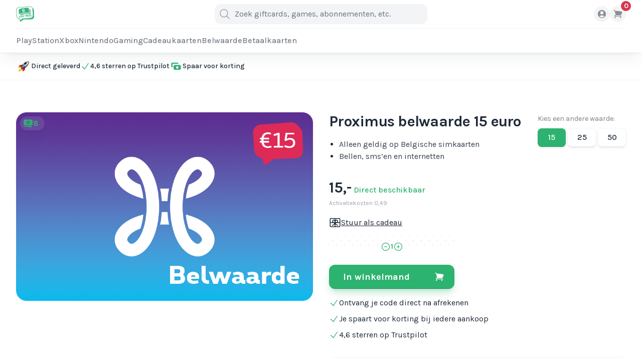

--- FILE ---
content_type: text/html; charset=UTF-8
request_url: https://ikwiltegoed.be/product/proximus-belwaarde-15-euro
body_size: 21869
content:
<!DOCTYPE html>
<html lang="nl">
<head>
    <script>
        function pushedAddToCart138() {
            dataLayer.push({
                'event': 'AddToCart',
                'products': [{
                    'id': '138',
                    'name': 'Proximus belwaarde 15 euro',
                    'price': '15.00',
                    'category_ids': 'Belwaarde',
                                        'quantity': $('#quantity138').val(),
                                    }]
            });
        }
        function pushedRemoveFromCart138() {
            dataLayer.push({
                'event': 'RemoveFromCart',
                'remove': {
                    'products': [{
                        'id': '138',
                        'name': 'Proximus belwaarde 15 euro',
                        'price': '15.00',
                        'category_ids': 'Belwaarde',
                                                'quantity': $('#quantity138').val(),
                                            }]
                }
            });
        }
    </script>
    <script>
        function pushedAddToCart138() {
            dataLayer.push({
                'event': 'AddToCart',
                'products': [{
                    'id': '138',
                    'name': 'Proximus belwaarde 15 euro',
                    'price': '15.00',
                    'category_ids': 'Belwaarde',
                                        'quantity': $('#quantity138').val(),
                                    }]
            });
        }
        function pushedRemoveFromCart138() {
            dataLayer.push({
                'event': 'RemoveFromCart',
                'remove': {
                    'products': [{
                        'id': '138',
                        'name': 'Proximus belwaarde 15 euro',
                        'price': '15.00',
                        'category_ids': 'Belwaarde',
                                                'quantity': $('#quantity138').val(),
                                            }]
                }
            });
        }
    </script>
    <script>
        function pushedAddToCart4() {
            dataLayer.push({
                'event': 'AddToCart',
                'products': [{
                    'id': '4',
                    'name': 'Xbox Giftcard 20 euro',
                    'price': '20.00',
                    'category_ids': 'Xbox giftcards',
                                        'quantity': 1,
                                    }]
            });
        }
        function pushedRemoveFromCart4() {
            dataLayer.push({
                'event': 'RemoveFromCart',
                'remove': {
                    'products': [{
                        'id': '4',
                        'name': 'Xbox Giftcard 20 euro',
                        'price': '20.00',
                        'category_ids': 'Xbox giftcards',
                                                'quantity': 1,
                                            }]
                }
            });
        }
    </script>
    <script>
        function pushedAddToCart76() {
            dataLayer.push({
                'event': 'AddToCart',
                'products': [{
                    'id': '76',
                    'name': 'Sony PlayStation Cadeaubon 25 euro',
                    'price': '25.00',
                    'category_ids': 'PlayStation giftcards',
                                        'quantity': 1,
                                    }]
            });
        }
        function pushedRemoveFromCart76() {
            dataLayer.push({
                'event': 'RemoveFromCart',
                'remove': {
                    'products': [{
                        'id': '76',
                        'name': 'Sony PlayStation Cadeaubon 25 euro',
                        'price': '25.00',
                        'category_ids': 'PlayStation giftcards',
                                                'quantity': 1,
                                            }]
                }
            });
        }
    </script>
    <script>
        function pushedAddToCart284() {
            dataLayer.push({
                'event': 'AddToCart',
                'products': [{
                    'id': '284',
                    'name': 'Takeaway Cadeaukaart 15 euro - 150 euro',
                    'price': '15.00',
                    'category_ids': 'Shopping cadeaukaarten',
                                        'quantity': 1,
                                    }]
            });
        }
        function pushedRemoveFromCart284() {
            dataLayer.push({
                'event': 'RemoveFromCart',
                'remove': {
                    'products': [{
                        'id': '284',
                        'name': 'Takeaway Cadeaukaart 15 euro - 150 euro',
                        'price': '15.00',
                        'category_ids': 'Shopping cadeaukaarten',
                                                'quantity': 1,
                                            }]
                }
            });
        }
    </script>
    <script>
        function pushedAddToCart175() {
            dataLayer.push({
                'event': 'AddToCart',
                'products': [{
                    'id': '175',
                    'name': 'Microsoft Giftcard 30 euro',
                    'price': '30.00',
                    'category_ids': 'Microsoft cadeaukaarten',
                                        'quantity': 1,
                                    }]
            });
        }
        function pushedRemoveFromCart175() {
            dataLayer.push({
                'event': 'RemoveFromCart',
                'remove': {
                    'products': [{
                        'id': '175',
                        'name': 'Microsoft Giftcard 30 euro',
                        'price': '30.00',
                        'category_ids': 'Microsoft cadeaukaarten',
                                                'quantity': 1,
                                            }]
                }
            });
        }
    </script>
    <script>
        function pushedAddToCart4() {
            dataLayer.push({
                'event': 'AddToCart',
                'products': [{
                    'id': '4',
                    'name': 'Xbox Giftcard 20 euro',
                    'price': '20.00',
                    'category_ids': 'Xbox giftcards',
                                        'quantity': 1,
                                    }]
            });
        }
        function pushedRemoveFromCart4() {
            dataLayer.push({
                'event': 'RemoveFromCart',
                'remove': {
                    'products': [{
                        'id': '4',
                        'name': 'Xbox Giftcard 20 euro',
                        'price': '20.00',
                        'category_ids': 'Xbox giftcards',
                                                'quantity': 1,
                                            }]
                }
            });
        }
    </script>
    <script>
        function pushedAddToCart76() {
            dataLayer.push({
                'event': 'AddToCart',
                'products': [{
                    'id': '76',
                    'name': 'Sony PlayStation Cadeaubon 25 euro',
                    'price': '25.00',
                    'category_ids': 'PlayStation giftcards',
                                        'quantity': 1,
                                    }]
            });
        }
        function pushedRemoveFromCart76() {
            dataLayer.push({
                'event': 'RemoveFromCart',
                'remove': {
                    'products': [{
                        'id': '76',
                        'name': 'Sony PlayStation Cadeaubon 25 euro',
                        'price': '25.00',
                        'category_ids': 'PlayStation giftcards',
                                                'quantity': 1,
                                            }]
                }
            });
        }
    </script>
    <script>
        function pushedAddToCart284() {
            dataLayer.push({
                'event': 'AddToCart',
                'products': [{
                    'id': '284',
                    'name': 'Takeaway Cadeaukaart 15 euro - 150 euro',
                    'price': '15.00',
                    'category_ids': 'Shopping cadeaukaarten',
                                        'quantity': 1,
                                    }]
            });
        }
        function pushedRemoveFromCart284() {
            dataLayer.push({
                'event': 'RemoveFromCart',
                'remove': {
                    'products': [{
                        'id': '284',
                        'name': 'Takeaway Cadeaukaart 15 euro - 150 euro',
                        'price': '15.00',
                        'category_ids': 'Shopping cadeaukaarten',
                                                'quantity': 1,
                                            }]
                }
            });
        }
    </script>
    <script>
        function pushedAddToCart175() {
            dataLayer.push({
                'event': 'AddToCart',
                'products': [{
                    'id': '175',
                    'name': 'Microsoft Giftcard 30 euro',
                    'price': '30.00',
                    'category_ids': 'Microsoft cadeaukaarten',
                                        'quantity': 1,
                                    }]
            });
        }
        function pushedRemoveFromCart175() {
            dataLayer.push({
                'event': 'RemoveFromCart',
                'remove': {
                    'products': [{
                        'id': '175',
                        'name': 'Microsoft Giftcard 30 euro',
                        'price': '30.00',
                        'category_ids': 'Microsoft cadeaukaarten',
                                                'quantity': 1,
                                            }]
                }
            });
        }
    </script>

            <script>(function (w, d, s, l, i) {
                w[l] = w[l] || [];
                w[l].push({
                    'gtm.start':
                        new Date().getTime(), event: 'gtm.js'
                });
                var f = d.getElementsByTagName(s)[0],
                    j = d.createElement(s), dl = l != 'dataLayer' ? '&l=' + l : '';
                j.async = true;
                j.src =
                    'https://www.googletagmanager.com/gtm.js?id=' + i + dl;
                f.parentNode.insertBefore(j, f);
            })(window, document, 'script', 'dataLayer', 'GTM-NTS2SQ8');</script>
    

    <link rel="apple-touch-icon" sizes="57x57"
          href="https://ikwiltegoed.be/__images/assets/eyJmaXQiOls1Nyw1N10sImVuY29kZSI6IndlYnAifQ==/assets/branding/favicon/rX9DdmvokozwDc1wKbM7YvrUVQEFQl-metaSWtXaWxUZWdvZWQtTG9nb19GYXZpY29uLnBuZw==-.png">
    <link rel="apple-touch-icon" sizes="60x60"
          href="https://ikwiltegoed.be/__images/assets/eyJmaXQiOls2MCw2MF0sImVuY29kZSI6IndlYnAifQ==/assets/branding/favicon/rX9DdmvokozwDc1wKbM7YvrUVQEFQl-metaSWtXaWxUZWdvZWQtTG9nb19GYXZpY29uLnBuZw==-.png">
    <link rel="apple-touch-icon" sizes="72x72"
          href="https://ikwiltegoed.be/__images/assets/eyJmaXQiOls3Miw3Ml0sImVuY29kZSI6IndlYnAifQ==/assets/branding/favicon/rX9DdmvokozwDc1wKbM7YvrUVQEFQl-metaSWtXaWxUZWdvZWQtTG9nb19GYXZpY29uLnBuZw==-.png">
    <link rel="apple-touch-icon" sizes="76x76"
          href="https://ikwiltegoed.be/__images/assets/eyJmaXQiOls3Niw3Nl0sImVuY29kZSI6IndlYnAifQ==/assets/branding/favicon/rX9DdmvokozwDc1wKbM7YvrUVQEFQl-metaSWtXaWxUZWdvZWQtTG9nb19GYXZpY29uLnBuZw==-.png">
    <link rel="apple-touch-icon" sizes="114x114"
          href="https://ikwiltegoed.be/__images/assets/eyJmaXQiOlsxMTQsMTE0XSwiZW5jb2RlIjoid2VicCJ9/assets/branding/favicon/rX9DdmvokozwDc1wKbM7YvrUVQEFQl-metaSWtXaWxUZWdvZWQtTG9nb19GYXZpY29uLnBuZw==-.png">
    <link rel="apple-touch-icon" sizes="120x120"
          href="https://ikwiltegoed.be/__images/assets/eyJmaXQiOlsxMjAsMTIwXSwiZW5jb2RlIjoid2VicCJ9/assets/branding/favicon/rX9DdmvokozwDc1wKbM7YvrUVQEFQl-metaSWtXaWxUZWdvZWQtTG9nb19GYXZpY29uLnBuZw==-.png">
    <link rel="apple-touch-icon" sizes="144x144"
          href="https://ikwiltegoed.be/__images/assets/eyJmaXQiOlsxNDQsMTQ0XSwiZW5jb2RlIjoid2VicCJ9/assets/branding/favicon/rX9DdmvokozwDc1wKbM7YvrUVQEFQl-metaSWtXaWxUZWdvZWQtTG9nb19GYXZpY29uLnBuZw==-.png">
    <link rel="apple-touch-icon" sizes="152x152"
          href="https://ikwiltegoed.be/__images/assets/eyJmaXQiOlsxNTIsMTUyXSwiZW5jb2RlIjoid2VicCJ9/assets/branding/favicon/rX9DdmvokozwDc1wKbM7YvrUVQEFQl-metaSWtXaWxUZWdvZWQtTG9nb19GYXZpY29uLnBuZw==-.png">
    <link rel="apple-touch-icon" sizes="180x180"
          href="https://ikwiltegoed.be/__images/assets/eyJmaXQiOlsxODAsMTgwXSwiZW5jb2RlIjoid2VicCJ9/assets/branding/favicon/rX9DdmvokozwDc1wKbM7YvrUVQEFQl-metaSWtXaWxUZWdvZWQtTG9nb19GYXZpY29uLnBuZw==-.png">
    <link rel="icon" type="image/png" sizes="192x192"
          href="https://ikwiltegoed.be/__images/assets/eyJmaXQiOlsxOTIsMTkyXSwiZW5jb2RlIjoid2VicCJ9/assets/branding/favicon/rX9DdmvokozwDc1wKbM7YvrUVQEFQl-metaSWtXaWxUZWdvZWQtTG9nb19GYXZpY29uLnBuZw==-.png">
    <link rel="icon" type="image/png" sizes="32x32"
          href="https://ikwiltegoed.be/__images/assets/eyJmaXQiOlszMiwzMl0sImVuY29kZSI6IndlYnAifQ==/assets/branding/favicon/rX9DdmvokozwDc1wKbM7YvrUVQEFQl-metaSWtXaWxUZWdvZWQtTG9nb19GYXZpY29uLnBuZw==-.png">
    <link rel="icon" type="image/png" sizes="96x96"
          href="https://ikwiltegoed.be/__images/assets/eyJmaXQiOls5Niw5Nl0sImVuY29kZSI6IndlYnAifQ==/assets/branding/favicon/rX9DdmvokozwDc1wKbM7YvrUVQEFQl-metaSWtXaWxUZWdvZWQtTG9nb19GYXZpY29uLnBuZw==-.png">
    <link rel="icon" type="image/png" sizes="16x16"
          href="https://ikwiltegoed.be/__images/assets/eyJmaXQiOlsxNiwxNl0sImVuY29kZSI6IndlYnAifQ==/assets/branding/favicon/rX9DdmvokozwDc1wKbM7YvrUVQEFQl-metaSWtXaWxUZWdvZWQtTG9nb19GYXZpY29uLnBuZw==-.png">

<meta name="facebook-domain-verification" content="nrfu7osc2acxcx7w3gm6ha7o9o6dpv" />

<title>€15 Proximus belwaarde | Direct geleverd | Ikwiltegoed.be</title>
<meta name="description" content="Proximus belwaarde van €15 haal je eenvoudig en snel bij Ikwiltegoed.be! ✓ Direct geleverd ✓ Spaar voor korting">
<meta name="robots" content="index, follow">
<meta property="og:title" content="€15 Proximus belwaarde | Direct geleverd">
<meta property="og:description" content="Proximus belwaarde van €15 haal je eenvoudig en snel bij Ikwiltegoed.be! ✓ Direct geleverd ✓ Spaar voor korting">
<meta property="og:url" content="https://ikwiltegoed.be/product/proximus-belwaarde-15-euro">

<meta name="twitter:title" content="€15 Proximus belwaarde | Direct geleverd">
<meta name="twitter:description" content="Proximus belwaarde van €15 haal je eenvoudig en snel bij Ikwiltegoed.be! ✓ Direct geleverd ✓ Spaar voor korting">
<script type="application/ld+json">{"@context":"https://schema.org","@type":"WebPage","name":"€15 Proximus belwaarde | Direct geleverd","description":"Proximus belwaarde van €15 haal je eenvoudig en snel bij Ikwiltegoed.be! ✓ Direct geleverd ✓ Spaar voor korting"}</script>


<meta charset="utf-8">
<meta name="viewport" content="width=device-width, initial-scale=1, user-scalable=no"/>

<script type="text/javascript" src="//widget.trustpilot.com/bootstrap/v5/tp.widget.bootstrap.min.js" async></script>

<!-- Livewire Styles --><style >[wire\:loading][wire\:loading], [wire\:loading\.delay][wire\:loading\.delay], [wire\:loading\.inline-block][wire\:loading\.inline-block], [wire\:loading\.inline][wire\:loading\.inline], [wire\:loading\.block][wire\:loading\.block], [wire\:loading\.flex][wire\:loading\.flex], [wire\:loading\.table][wire\:loading\.table], [wire\:loading\.grid][wire\:loading\.grid], [wire\:loading\.inline-flex][wire\:loading\.inline-flex] {display: none;}[wire\:loading\.delay\.none][wire\:loading\.delay\.none], [wire\:loading\.delay\.shortest][wire\:loading\.delay\.shortest], [wire\:loading\.delay\.shorter][wire\:loading\.delay\.shorter], [wire\:loading\.delay\.short][wire\:loading\.delay\.short], [wire\:loading\.delay\.default][wire\:loading\.delay\.default], [wire\:loading\.delay\.long][wire\:loading\.delay\.long], [wire\:loading\.delay\.longer][wire\:loading\.delay\.longer], [wire\:loading\.delay\.longest][wire\:loading\.delay\.longest] {display: none;}[wire\:offline][wire\:offline] {display: none;}[wire\:dirty]:not(textarea):not(input):not(select) {display: none;}:root {--livewire-progress-bar-color: #2299dd;}[x-cloak] {display: none !important;}[wire\:cloak] {display: none !important;}</style>

<script type="text/javascript">
    //<![CDATA[
    (function() {
        function riskifiedBeaconLoad() {
            var store_domain = 'ikwiltegoed.nl';
            var session_id = 'N2Frc5ps68SVrF2XKlNYyaBwp7jfARHwITk09ndL';
            var url = ('https:' == document.location.protocol ? 'https://' : 'http://')
                + "beacon.riskified.com?shop=" + store_domain + "&sid=" + session_id;
            var s = document.createElement('script');
            s.type = 'text/javascript';
            s.async = true;
            s.src = url;
            var x = document.getElementsByTagName('script')[0];
            x.parentNode.insertBefore(s, x);
        }
        if (window.attachEvent)
            window.attachEvent('onload', riskifiedBeaconLoad)
        else
            window.addEventListener('load', riskifiedBeaconLoad, false);
    })();
    //]]>
</script>

        <script src="https://cdnjs.cloudflare.com/ajax/libs/jquery/3.6.0/jquery.min.js"
            integrity="sha512-894YE6QWD5I59HgZOGReFYm4dnWc1Qt5NtvYSaNcOP+u1T9qYdvdihz0PPSiiqn/+/3e7Jo4EaG7TubfWGUrMQ=="
            crossorigin="anonymous" referrerpolicy="no-referrer"></script>
    <script src="https://cdnjs.cloudflare.com/ajax/libs/toastr.js/latest/toastr.min.js"
            integrity="sha512-VEd+nq25CkR676O+pLBnDW09R7VQX9Mdiij052gVCp5yVH3jGtH70Ho/UUv4mJDsEdTvqRCFZg0NKGiojGnUCw=="
            crossorigin="anonymous" referrerpolicy="no-referrer"></script>
    <script src="https://cdnjs.cloudflare.com/ajax/libs/axios/0.27.2/axios.min.js"
            integrity="sha512-odNmoc1XJy5x1TMVMdC7EMs3IVdItLPlCeL5vSUPN2llYKMJ2eByTTAIiiuqLg+GdNr9hF6z81p27DArRFKT7A=="
            crossorigin="anonymous" referrerpolicy="no-referrer"></script>
    <link rel="stylesheet" href="https://cdnjs.cloudflare.com/ajax/libs/toastr.js/latest/css/toastr.min.css"
          integrity="sha512-vKMx8UnXk60zUwyUnUPM3HbQo8QfmNx7+ltw8Pm5zLusl1XIfwcxo8DbWCqMGKaWeNxWA8yrx5v3SaVpMvR3CA=="
          crossorigin="anonymous" referrerpolicy="no-referrer"/>
    
    <link
        href="https://fonts.googleapis.com/css2?family=B612+Mono&family=Karla:wght@400;500;700&display=swap"
        rel="stylesheet"
    >
    
    
    
    

    <link rel="preload" as="style" href="https://ikwiltegoed.be/build/assets/app-JU_4hmg1.css" /><link rel="preload" as="style" href="https://ikwiltegoed.be/build/assets/app-5SPBaBAR.css" /><link rel="modulepreload" href="https://ikwiltegoed.be/build/assets/app-_ExPcXf-.js" /><link rel="stylesheet" href="https://ikwiltegoed.be/build/assets/app-JU_4hmg1.css" data-navigate-track="reload" /><link rel="stylesheet" href="https://ikwiltegoed.be/build/assets/app-5SPBaBAR.css" data-navigate-track="reload" /><script type="module" src="https://ikwiltegoed.be/build/assets/app-_ExPcXf-.js" data-navigate-track="reload"></script>    <!-- Livewire Styles --><style >[wire\:loading][wire\:loading], [wire\:loading\.delay][wire\:loading\.delay], [wire\:loading\.inline-block][wire\:loading\.inline-block], [wire\:loading\.inline][wire\:loading\.inline], [wire\:loading\.block][wire\:loading\.block], [wire\:loading\.flex][wire\:loading\.flex], [wire\:loading\.table][wire\:loading\.table], [wire\:loading\.grid][wire\:loading\.grid], [wire\:loading\.inline-flex][wire\:loading\.inline-flex] {display: none;}[wire\:loading\.delay\.none][wire\:loading\.delay\.none], [wire\:loading\.delay\.shortest][wire\:loading\.delay\.shortest], [wire\:loading\.delay\.shorter][wire\:loading\.delay\.shorter], [wire\:loading\.delay\.short][wire\:loading\.delay\.short], [wire\:loading\.delay\.default][wire\:loading\.delay\.default], [wire\:loading\.delay\.long][wire\:loading\.delay\.long], [wire\:loading\.delay\.longer][wire\:loading\.delay\.longer], [wire\:loading\.delay\.longest][wire\:loading\.delay\.longest] {display: none;}[wire\:offline][wire\:offline] {display: none;}[wire\:dirty]:not(textarea):not(input):not(select) {display: none;}:root {--livewire-progress-bar-color: #2299dd;}[x-cloak] {display: none !important;}[wire\:cloak] {display: none !important;}</style>

    <style>
        [x-cloak] {
            display: none !important;
        }
    </style>
</head>
<body class="font-sans antialiased text-gray-800">
<noscript>
            <iframe src="https://www.googletagmanager.com/ns.html?id=GTM-NTS2SQ8"
                    height="0" width="0" style="display:none;visibility:hidden"></iframe>
        </noscript>
    
<div wire:snapshot="{&quot;data&quot;:[],&quot;memo&quot;:{&quot;id&quot;:&quot;umDTkVsCwNzCcP0GQFMZ&quot;,&quot;name&quot;:&quot;notification.toastr&quot;,&quot;path&quot;:&quot;product\/proximus-belwaarde-15-euro&quot;,&quot;method&quot;:&quot;GET&quot;,&quot;children&quot;:[],&quot;scripts&quot;:[],&quot;assets&quot;:[],&quot;errors&quot;:[],&quot;locale&quot;:&quot;nl&quot;},&quot;checksum&quot;:&quot;a0e448293e302314410bb31f4ad07b79d93c3b8cf0e06cd7eab3c5129ea34529&quot;}" wire:effects="{&quot;listeners&quot;:[&quot;showAlert&quot;]}" wire:id="umDTkVsCwNzCcP0GQFMZ">
    <script>
        toastr.options.progressBar = true;
        toastr.options.showMethod = 'slideDown';
        toastr.options.positionClass = 'toast-bottom-left';
    </script>

            
    </div>

    <script id="Cookiebot" src="https://consent.cookiebot.com/uc.js"
            data-cbid="30ac4359-6aaa-404b-adf1-8fac891b4bdb"
            type="text/javascript" async></script>

    <div>
    <header
        class="sticky top-0 z-40 hidden shadow-xl bg-white/90 backdrop-blur-3xl backdrop-saturate-150 ring-1 ring-black/5 shadow-black/5 md:block transform-gpu"
        x-data="{ openMenuItem: null }"
        x-on:click.outside="openMenuItem = null"
        x-on:mouseleave="openMenuItem = null"
    >
        <div class="container">
            <nav class="h-14 grid grid-cols-[1fr,auto,1fr] items-center gap-4">
                <div class="flex justify-start">
                    <a href="https://ikwiltegoed.be">
                        <img
    src="https://ikwiltegoed.be/__images/assets/eyJ3aWRlbiI6IjMwMCIsImVuY29kZSI6IndlYnAifQ==/assets/branding/logo/WLsPIPBj0yqtgnrRoOjCLwoXyTV0tL-metaSWtXaWxUZWdvZWQtTG9nb19GYXZpY29uLnBuZw==-.png"
    class="h-9" alt="Ikwiltegoed.be"
>
                    </a>
                </div>

                <div wire:snapshot="{&quot;data&quot;:{&quot;search&quot;:null,&quot;products&quot;:null,&quot;showSearchbar&quot;:false},&quot;memo&quot;:{&quot;id&quot;:&quot;ER1VsFXad1lpe9qvG8Qn&quot;,&quot;name&quot;:&quot;product.searchbar&quot;,&quot;path&quot;:&quot;product\/proximus-belwaarde-15-euro&quot;,&quot;method&quot;:&quot;GET&quot;,&quot;children&quot;:[],&quot;scripts&quot;:[],&quot;assets&quot;:[],&quot;errors&quot;:[],&quot;locale&quot;:&quot;nl&quot;},&quot;checksum&quot;:&quot;fd3b8e6398c5c9c4f031f95d634004a4283cf29177f423a5c0eab46c229f5351&quot;}" wire:effects="[]" wire:id="ER1VsFXad1lpe9qvG8Qn" x-data="{ showSearchbar: window.Livewire.find('ER1VsFXad1lpe9qvG8Qn').entangle('showSearchbar').live }" class="z-30">
    <form method="get" action="https://ikwiltegoed.be/producten" class="relative flex items-center h-10 bg-black/5 rounded-t-xl rounded-b-xl transition focus-within:ring-2 focus-within:ring-green focus-within:bg-white">
        <button class="grid w-10 h-10 place-items-center">
            <svg class="w-6 h-6 text-black/40" xmlns="http://www.w3.org/2000/svg" fill="none" viewBox="0 0 24 24" stroke-width="1.5" stroke="currentColor" aria-hidden="true" data-slot="icon">
  <path stroke-linecap="round" stroke-linejoin="round" d="m21 21-5.197-5.197m0 0A7.5 7.5 0 1 0 5.196 5.196a7.5 7.5 0 0 0 10.607 10.607Z"/>
</svg>        </button>

        <input
            class="pl-0 bg-transparent border-none w-96 focus:border-none focus:ring-0"
            value=""
            type="text" name="search"
            wire:model.live.debounce.500ms="search"
            placeholder="Zoek giftcards, games, abonnementen, etc."
        >
        <div x-show="showSearchbar" @click.away="showSearchbar = false"
             class="bg-white shadow-xl w-full max-h-96 absolute w-[424px] top-10">
            <div
                class="[background-image:url('/assets/iwtg/files/pattern.svg')] absolute inset-0 bg-repeat [background-size:1rem] [mask-image:linear-gradient(white,rgba(255,255,255,0))] opacity-5">
            </div>
            <div class="overflow-y-auto max-h-96">
                <ul class="border-t divide-y border-black/5 divide-black/5">
                                    </ul>
            </div>
        </div>
    </form>
</div>

                <ul class="flex justify-end gap-2">

                    
                    
                    
                    
                    
                    
                    
                    
                    
                    
                    
                    

                                        
                    
                    <li>
                        <a
                            class="grid w-8 h-8 rounded-full place-items-center bg-black/5 text-black/50 transition hover:bg-black/2.5 focus:ring-2 focus:ring-green focus:text-green"
                            href="https://ikwiltegoed.be/log-in"
                        >
                            <svg class="w-5 h-5" xmlns="http://www.w3.org/2000/svg" viewBox="0 0 24 24" fill="currentColor" aria-hidden="true" data-slot="icon">
  <path fill-rule="evenodd" d="M18.685 19.097A9.723 9.723 0 0 0 21.75 12c0-5.385-4.365-9.75-9.75-9.75S2.25 6.615 2.25 12a9.723 9.723 0 0 0 3.065 7.097A9.716 9.716 0 0 0 12 21.75a9.716 9.716 0 0 0 6.685-2.653Zm-12.54-1.285A7.486 7.486 0 0 1 12 15a7.486 7.486 0 0 1 5.855 2.812A8.224 8.224 0 0 1 12 20.25a8.224 8.224 0 0 1-5.855-2.438ZM15.75 9a3.75 3.75 0 1 1-7.5 0 3.75 3.75 0 0 1 7.5 0Z" clip-rule="evenodd"/>
</svg>                        </a>
                    </li>

                    <li>
                        <a
                            class="relative grid w-8 h-8 rounded-full place-items-center bg-black/5 text-black/50 transition hover:bg-black/2.5 focus:ring-2 focus:ring-green focus:text-green"
                            href="https://ikwiltegoed.be/winkelmand"
                        >
                            <div
                                class="absolute -top-2.5 -right-2.5 grid w-5 h-5 text-sm font-bold text-white rounded-full bg-red place-items-center tabular-nums">
                                <div wire:snapshot="{&quot;data&quot;:{&quot;cartCount&quot;:0},&quot;memo&quot;:{&quot;id&quot;:&quot;U9SQ8O5cRihwO8uVMZ8g&quot;,&quot;name&quot;:&quot;cart.cart-count&quot;,&quot;path&quot;:&quot;product\/proximus-belwaarde-15-euro&quot;,&quot;method&quot;:&quot;GET&quot;,&quot;children&quot;:[],&quot;scripts&quot;:[],&quot;assets&quot;:[],&quot;errors&quot;:[],&quot;locale&quot;:&quot;nl&quot;},&quot;checksum&quot;:&quot;55ed4fd30bb525b6a0a9fa5821f0abf68404e488eac8d0f70a6a740321edd67c&quot;}" wire:effects="{&quot;listeners&quot;:[&quot;refreshCart&quot;]}" wire:id="U9SQ8O5cRihwO8uVMZ8g">
    0
</div>
                            </div>

                            <svg class="w-5 h-5" xmlns="http://www.w3.org/2000/svg" viewBox="0 0 24 24" fill="currentColor" aria-hidden="true" data-slot="icon">
  <path d="M2.25 2.25a.75.75 0 0 0 0 1.5h1.386c.17 0 .318.114.362.278l2.558 9.592a3.752 3.752 0 0 0-2.806 3.63c0 .414.336.75.75.75h15.75a.75.75 0 0 0 0-1.5H5.378A2.25 2.25 0 0 1 7.5 15h11.218a.75.75 0 0 0 .674-.421 60.358 60.358 0 0 0 2.96-7.228.75.75 0 0 0-.525-.965A60.864 60.864 0 0 0 5.68 4.509l-.232-.867A1.875 1.875 0 0 0 3.636 2.25H2.25ZM3.75 20.25a1.5 1.5 0 1 1 3 0 1.5 1.5 0 0 1-3 0ZM16.5 20.25a1.5 1.5 0 1 1 3 0 1.5 1.5 0 0 1-3 0Z"/>
</svg>                        </a>
                    </li>
                </ul>
            </nav>

            <nav class="border-t border-black/5">
                <ul class="flex items-center h-12 gap-6 overflow-auto whitespace-nowrap flex-nowrap">
                                            <li>
                            <a href="https://ikwiltegoed.be/gaming/playstation"
                                                                  x-on:mouseover="openMenuItem = 3;"
                                                                class="h-12 grid place-items-center font-medium relative text-black/60 transition hover:text-black focus:text-green"
                            >PlayStation</a>
                        </li>
                                            <li>
                            <a href="https://ikwiltegoed.be/gaming/xbox"
                                                                  x-on:mouseover="openMenuItem = 4;"
                                                                class="h-12 grid place-items-center font-medium relative text-black/60 transition hover:text-black focus:text-green"
                            >Xbox</a>
                        </li>
                                            <li>
                            <a href="https://ikwiltegoed.be/gaming/nintendo"
                                                                  x-on:mouseover="openMenuItem = 5;"
                                                                class="h-12 grid place-items-center font-medium relative text-black/60 transition hover:text-black focus:text-green"
                            >Nintendo</a>
                        </li>
                                            <li>
                            <a href="https://ikwiltegoed.be/gaming"
                                                                  x-on:mouseover="openMenuItem = 6;"
                                                                class="h-12 grid place-items-center font-medium relative text-black/60 transition hover:text-black focus:text-green"
                            >Gaming</a>
                        </li>
                                            <li>
                            <a href="https://ikwiltegoed.be/cadeaukaarten"
                                                                  x-on:mouseover="openMenuItem = 7;"
                                                                class="h-12 grid place-items-center font-medium relative text-black/60 transition hover:text-black focus:text-green"
                            >Cadeaukaarten</a>
                        </li>
                                            <li>
                            <a href="https://ikwiltegoed.be/belwaarde"
                                                                  x-on:mouseover="openMenuItem = 8;"
                                                                class="h-12 grid place-items-center font-medium relative text-black/60 transition hover:text-black focus:text-green"
                            >Belwaarde</a>
                        </li>
                                            <li>
                            <a href="https://ikwiltegoed.be/betaalkaarten"
                                                                  x-on:mouseover="openMenuItem = 9;"
                                                                class="h-12 grid place-items-center font-medium relative text-black/60 transition hover:text-black focus:text-green"
                            >Betaalkaarten</a>
                        </li>
                                    </ul>
            </nav>
        </div>
                                    <div
                    x-transition.origin.top.scale.99.opacity
                    x-cloak
                    x-show="openMenuItem == 3"
                    x-data="{ selectedChild: 10 }"
                    class="absolute inset-x-0 top-auto z-20 bg-white shadow-xl ring-1 ring-black/5 shadow-black/10 transform-gpu"
                >
                    <div class="container">
                        <div class="grid grid-cols-[16rem,16rem,1fr] gap-4">
                            <aside class="py-6">
                                <header class="px-6">
                                    <p class="text-xl font-bold">PlayStation</p>
                                </header>

                                <ul class="mt-6">
                                                                            <li>
                                            <a
                                                href="https://ikwiltegoed.be/gaming/playstation/giftcards"
                                                x-on:mouseover="selectedChild = 10;"
                                                x-bind:class="selectedChild == 10 ? 'block w-full px-6 py-2 font-medium text-left text-white bg-green rounded-2xl ' : 'block w-full px-6 py-2 font-medium text-left transition hover:text-green hover:bg-green/5 rounded-2xl '"
                                            >
                                                Giftcards
                                            </a>
                                        </li>
                                                                            <li>
                                            <a
                                                href="https://ikwiltegoed.be/gaming/playstation"
                                                x-on:mouseover="selectedChild = 20;"
                                                x-bind:class="selectedChild == 20 ? 'block w-full px-6 py-2 font-medium text-left text-white bg-green rounded-2xl  font-bold ' : 'block w-full px-6 py-2 font-medium text-left transition hover:text-green hover:bg-green/5 rounded-2xl  font-bold '"
                                            >
                                                Bekijk alles
                                            </a>
                                        </li>
                                                                    </ul>
                            </aside>

                                                            <ul class="pl-4 p-6 space-y-2 font-medium "
                                    x-show="selectedChild == 10">
                                                                    </ul>

                                                                                            <ul class="pl-4 p-6 space-y-2 font-medium "
                                    x-show="selectedChild == 20">
                                                                    </ul>

                                                                                    </div>
                    </div>
                </div>
                                                <div
                    x-transition.origin.top.scale.99.opacity
                    x-cloak
                    x-show="openMenuItem == 4"
                    x-data="{ selectedChild: 12 }"
                    class="absolute inset-x-0 top-auto z-20 bg-white shadow-xl ring-1 ring-black/5 shadow-black/10 transform-gpu"
                >
                    <div class="container">
                        <div class="grid grid-cols-[16rem,16rem,1fr] gap-4">
                            <aside class="py-6">
                                <header class="px-6">
                                    <p class="text-xl font-bold">Xbox</p>
                                </header>

                                <ul class="mt-6">
                                                                            <li>
                                            <a
                                                href="https://ikwiltegoed.be/gaming/xbox/giftcards"
                                                x-on:mouseover="selectedChild = 12;"
                                                x-bind:class="selectedChild == 12 ? 'block w-full px-6 py-2 font-medium text-left text-white bg-green rounded-2xl ' : 'block w-full px-6 py-2 font-medium text-left transition hover:text-green hover:bg-green/5 rounded-2xl '"
                                            >
                                                Giftcards
                                            </a>
                                        </li>
                                                                            <li>
                                            <a
                                                href="https://ikwiltegoed.be/gaming/xbox/abonnementen"
                                                x-on:mouseover="selectedChild = 13;"
                                                x-bind:class="selectedChild == 13 ? 'block w-full px-6 py-2 font-medium text-left text-white bg-green rounded-2xl ' : 'block w-full px-6 py-2 font-medium text-left transition hover:text-green hover:bg-green/5 rounded-2xl '"
                                            >
                                                Abonnementen
                                            </a>
                                        </li>
                                                                            <li>
                                            <a
                                                href="https://ikwiltegoed.be/gaming/xbox/games"
                                                x-on:mouseover="selectedChild = 15;"
                                                x-bind:class="selectedChild == 15 ? 'block w-full px-6 py-2 font-medium text-left text-white bg-green rounded-2xl ' : 'block w-full px-6 py-2 font-medium text-left transition hover:text-green hover:bg-green/5 rounded-2xl '"
                                            >
                                                Games
                                            </a>
                                        </li>
                                                                            <li>
                                            <a
                                                href="https://ikwiltegoed.be/gaming/xbox"
                                                x-on:mouseover="selectedChild = 21;"
                                                x-bind:class="selectedChild == 21 ? 'block w-full px-6 py-2 font-medium text-left text-white bg-green rounded-2xl  font-bold ' : 'block w-full px-6 py-2 font-medium text-left transition hover:text-green hover:bg-green/5 rounded-2xl  font-bold '"
                                            >
                                                Bekijk alles
                                            </a>
                                        </li>
                                                                    </ul>
                            </aside>

                                                            <ul class="pl-4 p-6 space-y-2 font-medium "
                                    x-show="selectedChild == 12">
                                                                    </ul>

                                                                                            <ul class="pl-4 p-6 space-y-2 font-medium  bg-green drop-shadow-xl rounded-lg my-2 "
                                    x-show="selectedChild == 13">
                                                                            <li>
                                            <a
                                                class="inline-block transition text-white hover:text-black"
                                                href="https://ikwiltegoed.be/gamecards/xbox/abonnementen/xbox-game-pass-essential">
                                                Xbox Game Pass Essential
                                            </a>
                                        </li>
                                                                            <li>
                                            <a
                                                class="inline-block transition text-white hover:text-black"
                                                href="https://ikwiltegoed.be/gamecards/xbox/abonnementen/xbox-game-pass-premium">
                                                Xbox Game Pass Premium
                                            </a>
                                        </li>
                                                                            <li>
                                            <a
                                                class="inline-block transition text-white hover:text-black"
                                                href="https://ikwiltegoed.be/gamecards/xbox/abonnementen/xbox-game-pass-ultimate">
                                                Xbox Game Pass Ultimate
                                            </a>
                                        </li>
                                                                            <li>
                                            <a
                                                class="inline-block transition text-white hover:text-black font-bold"
                                                href="https://ikwiltegoed.be/gaming/xbox/abonnementen">
                                                Bekijk alles
                                            </a>
                                        </li>
                                                                    </ul>

                                                                                            <ul class="pl-4 p-6 space-y-2 font-medium "
                                    x-show="selectedChild == 15">
                                                                    </ul>

                                                                                            <ul class="pl-4 p-6 space-y-2 font-medium "
                                    x-show="selectedChild == 21">
                                                                    </ul>

                                                                                    </div>
                    </div>
                </div>
                                                <div
                    x-transition.origin.top.scale.99.opacity
                    x-cloak
                    x-show="openMenuItem == 5"
                    x-data="{ selectedChild: 16 }"
                    class="absolute inset-x-0 top-auto z-20 bg-white shadow-xl ring-1 ring-black/5 shadow-black/10 transform-gpu"
                >
                    <div class="container">
                        <div class="grid grid-cols-[16rem,16rem,1fr] gap-4">
                            <aside class="py-6">
                                <header class="px-6">
                                    <p class="text-xl font-bold">Nintendo</p>
                                </header>

                                <ul class="mt-6">
                                                                            <li>
                                            <a
                                                href="https://ikwiltegoed.be/gaming/nintendo/giftcards"
                                                x-on:mouseover="selectedChild = 16;"
                                                x-bind:class="selectedChild == 16 ? 'block w-full px-6 py-2 font-medium text-left text-white bg-green rounded-2xl ' : 'block w-full px-6 py-2 font-medium text-left transition hover:text-green hover:bg-green/5 rounded-2xl '"
                                            >
                                                Giftcards
                                            </a>
                                        </li>
                                                                            <li>
                                            <a
                                                href="https://ikwiltegoed.be/gaming/nintendo/abonnementen"
                                                x-on:mouseover="selectedChild = 17;"
                                                x-bind:class="selectedChild == 17 ? 'block w-full px-6 py-2 font-medium text-left text-white bg-green rounded-2xl ' : 'block w-full px-6 py-2 font-medium text-left transition hover:text-green hover:bg-green/5 rounded-2xl '"
                                            >
                                                Abonnementen
                                            </a>
                                        </li>
                                                                            <li>
                                            <a
                                                href="https://ikwiltegoed.be/gaming/nintendo/games"
                                                x-on:mouseover="selectedChild = 18;"
                                                x-bind:class="selectedChild == 18 ? 'block w-full px-6 py-2 font-medium text-left text-white bg-green rounded-2xl ' : 'block w-full px-6 py-2 font-medium text-left transition hover:text-green hover:bg-green/5 rounded-2xl '"
                                            >
                                                Games
                                            </a>
                                        </li>
                                                                            <li>
                                            <a
                                                href="https://ikwiltegoed.be/gaming/nintendo/add-ons"
                                                x-on:mouseover="selectedChild = 19;"
                                                x-bind:class="selectedChild == 19 ? 'block w-full px-6 py-2 font-medium text-left text-white bg-green rounded-2xl ' : 'block w-full px-6 py-2 font-medium text-left transition hover:text-green hover:bg-green/5 rounded-2xl '"
                                            >
                                                Add-ons
                                            </a>
                                        </li>
                                                                            <li>
                                            <a
                                                href="https://ikwiltegoed.be/gaming/nintendo"
                                                x-on:mouseover="selectedChild = 22;"
                                                x-bind:class="selectedChild == 22 ? 'block w-full px-6 py-2 font-medium text-left text-white bg-green rounded-2xl  font-bold ' : 'block w-full px-6 py-2 font-medium text-left transition hover:text-green hover:bg-green/5 rounded-2xl  font-bold '"
                                            >
                                                Bekijk alles
                                            </a>
                                        </li>
                                                                    </ul>
                            </aside>

                                                            <ul class="pl-4 p-6 space-y-2 font-medium "
                                    x-show="selectedChild == 16">
                                                                    </ul>

                                                                                            <ul class="pl-4 p-6 space-y-2 font-medium "
                                    x-show="selectedChild == 17">
                                                                    </ul>

                                                                                            <ul class="pl-4 p-6 space-y-2 font-medium "
                                    x-show="selectedChild == 18">
                                                                    </ul>

                                                                                            <ul class="pl-4 p-6 space-y-2 font-medium "
                                    x-show="selectedChild == 19">
                                                                    </ul>

                                                                                            <ul class="pl-4 p-6 space-y-2 font-medium "
                                    x-show="selectedChild == 22">
                                                                    </ul>

                                                                                    </div>
                    </div>
                </div>
                                                <div
                    x-transition.origin.top.scale.99.opacity
                    x-cloak
                    x-show="openMenuItem == 6"
                    x-data="{ selectedChild: 23 }"
                    class="absolute inset-x-0 top-auto z-20 bg-white shadow-xl ring-1 ring-black/5 shadow-black/10 transform-gpu"
                >
                    <div class="container">
                        <div class="grid grid-cols-[16rem,16rem,1fr] gap-4">
                            <aside class="py-6">
                                <header class="px-6">
                                    <p class="text-xl font-bold">Gaming</p>
                                </header>

                                <ul class="mt-6">
                                                                            <li>
                                            <a
                                                href="https://ikwiltegoed.be/gaming/playstation"
                                                x-on:mouseover="selectedChild = 23;"
                                                x-bind:class="selectedChild == 23 ? 'block w-full px-6 py-2 font-medium text-left text-white bg-green rounded-2xl ' : 'block w-full px-6 py-2 font-medium text-left transition hover:text-green hover:bg-green/5 rounded-2xl '"
                                            >
                                                PlayStation
                                            </a>
                                        </li>
                                                                            <li>
                                            <a
                                                href="https://ikwiltegoed.be/gaming/xbox"
                                                x-on:mouseover="selectedChild = 24;"
                                                x-bind:class="selectedChild == 24 ? 'block w-full px-6 py-2 font-medium text-left text-white bg-green rounded-2xl ' : 'block w-full px-6 py-2 font-medium text-left transition hover:text-green hover:bg-green/5 rounded-2xl '"
                                            >
                                                Xbox
                                            </a>
                                        </li>
                                                                            <li>
                                            <a
                                                href="https://ikwiltegoed.be/gaming/nintendo"
                                                x-on:mouseover="selectedChild = 25;"
                                                x-bind:class="selectedChild == 25 ? 'block w-full px-6 py-2 font-medium text-left text-white bg-green rounded-2xl ' : 'block w-full px-6 py-2 font-medium text-left transition hover:text-green hover:bg-green/5 rounded-2xl '"
                                            >
                                                Nintendo
                                            </a>
                                        </li>
                                                                            <li>
                                            <a
                                                href="https://ikwiltegoed.be/gaming/google-play"
                                                x-on:mouseover="selectedChild = 27;"
                                                x-bind:class="selectedChild == 27 ? 'block w-full px-6 py-2 font-medium text-left text-white bg-green rounded-2xl ' : 'block w-full px-6 py-2 font-medium text-left transition hover:text-green hover:bg-green/5 rounded-2xl '"
                                            >
                                                Google Play
                                            </a>
                                        </li>
                                                                            <li>
                                            <a
                                                href="https://ikwiltegoed.be/gaming/roblox"
                                                x-on:mouseover="selectedChild = 28;"
                                                x-bind:class="selectedChild == 28 ? 'block w-full px-6 py-2 font-medium text-left text-white bg-green rounded-2xl ' : 'block w-full px-6 py-2 font-medium text-left transition hover:text-green hover:bg-green/5 rounded-2xl '"
                                            >
                                                Roblox
                                            </a>
                                        </li>
                                                                            <li>
                                            <a
                                                href="https://ikwiltegoed.be/gaming/riot-games"
                                                x-on:mouseover="selectedChild = 30;"
                                                x-bind:class="selectedChild == 30 ? 'block w-full px-6 py-2 font-medium text-left text-white bg-green rounded-2xl ' : 'block w-full px-6 py-2 font-medium text-left transition hover:text-green hover:bg-green/5 rounded-2xl '"
                                            >
                                                Riot Games
                                            </a>
                                        </li>
                                                                            <li>
                                            <a
                                                href="https://ikwiltegoed.be/gaming"
                                                x-on:mouseover="selectedChild = 31;"
                                                x-bind:class="selectedChild == 31 ? 'block w-full px-6 py-2 font-medium text-left text-white bg-green rounded-2xl  font-bold ' : 'block w-full px-6 py-2 font-medium text-left transition hover:text-green hover:bg-green/5 rounded-2xl  font-bold '"
                                            >
                                                Bekijk alles
                                            </a>
                                        </li>
                                                                    </ul>
                            </aside>

                                                            <ul class="pl-4 p-6 space-y-2 font-medium  bg-green drop-shadow-xl rounded-lg my-2 "
                                    x-show="selectedChild == 23">
                                                                            <li>
                                            <a
                                                class="inline-block transition text-white hover:text-black"
                                                href="https://ikwiltegoed.be/gaming/playstation/giftcards">
                                                Giftcards
                                            </a>
                                        </li>
                                                                            <li>
                                            <a
                                                class="inline-block transition text-white hover:text-black font-bold"
                                                href="https://ikwiltegoed.be/gaming/playstation">
                                                Bekijk alles
                                            </a>
                                        </li>
                                                                    </ul>

                                                                                            <ul class="pl-4 p-6 space-y-2 font-medium  bg-green drop-shadow-xl rounded-lg my-2 "
                                    x-show="selectedChild == 24">
                                                                            <li>
                                            <a
                                                class="inline-block transition text-white hover:text-black"
                                                href="https://ikwiltegoed.be/gaming/xbox/giftcards">
                                                Giftcards
                                            </a>
                                        </li>
                                                                            <li>
                                            <a
                                                class="inline-block transition text-white hover:text-black"
                                                href="https://ikwiltegoed.be/gaming/xbox/abonnementen">
                                                Abonnementen
                                            </a>
                                        </li>
                                                                            <li>
                                            <a
                                                class="inline-block transition text-white hover:text-black"
                                                href="https://ikwiltegoed.be/gaming/xbox/games">
                                                Games
                                            </a>
                                        </li>
                                                                            <li>
                                            <a
                                                class="inline-block transition text-white hover:text-black"
                                                href="/">
                                                Add-ons
                                            </a>
                                        </li>
                                                                            <li>
                                            <a
                                                class="inline-block transition text-white hover:text-black font-bold"
                                                href="https://ikwiltegoed.be/gaming/xbox">
                                                Bekijk alles
                                            </a>
                                        </li>
                                                                    </ul>

                                                                                            <ul class="pl-4 p-6 space-y-2 font-medium  bg-green drop-shadow-xl rounded-lg my-2 "
                                    x-show="selectedChild == 25">
                                                                            <li>
                                            <a
                                                class="inline-block transition text-white hover:text-black"
                                                href="https://ikwiltegoed.be/gaming/nintendo/giftcards">
                                                Giftcards
                                            </a>
                                        </li>
                                                                            <li>
                                            <a
                                                class="inline-block transition text-white hover:text-black"
                                                href="https://ikwiltegoed.be/gaming/nintendo/abonnementen">
                                                Abonnementen
                                            </a>
                                        </li>
                                                                            <li>
                                            <a
                                                class="inline-block transition text-white hover:text-black"
                                                href="https://ikwiltegoed.be/gaming/nintendo/games">
                                                Games
                                            </a>
                                        </li>
                                                                            <li>
                                            <a
                                                class="inline-block transition text-white hover:text-black"
                                                href="https://ikwiltegoed.be/gaming/nintendo/add-ons">
                                                Add-ons
                                            </a>
                                        </li>
                                                                            <li>
                                            <a
                                                class="inline-block transition text-white hover:text-black font-bold"
                                                href="https://ikwiltegoed.be/gaming/nintendo">
                                                Bekijk alles
                                            </a>
                                        </li>
                                                                    </ul>

                                                                                            <ul class="pl-4 p-6 space-y-2 font-medium "
                                    x-show="selectedChild == 27">
                                                                    </ul>

                                                                                            <ul class="pl-4 p-6 space-y-2 font-medium "
                                    x-show="selectedChild == 28">
                                                                    </ul>

                                                                                            <ul class="pl-4 p-6 space-y-2 font-medium "
                                    x-show="selectedChild == 30">
                                                                    </ul>

                                                                                            <ul class="pl-4 p-6 space-y-2 font-medium "
                                    x-show="selectedChild == 31">
                                                                    </ul>

                                                                                    </div>
                    </div>
                </div>
                                                <div
                    x-transition.origin.top.scale.99.opacity
                    x-cloak
                    x-show="openMenuItem == 7"
                    x-data="{ selectedChild: 89 }"
                    class="absolute inset-x-0 top-auto z-20 bg-white shadow-xl ring-1 ring-black/5 shadow-black/10 transform-gpu"
                >
                    <div class="container">
                        <div class="grid grid-cols-[16rem,16rem,1fr] gap-4">
                            <aside class="py-6">
                                <header class="px-6">
                                    <p class="text-xl font-bold">Cadeaukaarten</p>
                                </header>

                                <ul class="mt-6">
                                                                            <li>
                                            <a
                                                href="https://ikwiltegoed.be/cadeaukaarten/shopping"
                                                x-on:mouseover="selectedChild = 89;"
                                                x-bind:class="selectedChild == 89 ? 'block w-full px-6 py-2 font-medium text-left text-white bg-green rounded-2xl ' : 'block w-full px-6 py-2 font-medium text-left transition hover:text-green hover:bg-green/5 rounded-2xl '"
                                            >
                                                Shopping
                                            </a>
                                        </li>
                                                                            <li>
                                            <a
                                                href="https://ikwiltegoed.be/cadeaukaarten/spotify"
                                                x-on:mouseover="selectedChild = 78;"
                                                x-bind:class="selectedChild == 78 ? 'block w-full px-6 py-2 font-medium text-left text-white bg-green rounded-2xl ' : 'block w-full px-6 py-2 font-medium text-left transition hover:text-green hover:bg-green/5 rounded-2xl '"
                                            >
                                                Spotify
                                            </a>
                                        </li>
                                                                            <li>
                                            <a
                                                href="https://ikwiltegoed.be/cadeaukaarten/airbnb"
                                                x-on:mouseover="selectedChild = 79;"
                                                x-bind:class="selectedChild == 79 ? 'block w-full px-6 py-2 font-medium text-left text-white bg-green rounded-2xl ' : 'block w-full px-6 py-2 font-medium text-left transition hover:text-green hover:bg-green/5 rounded-2xl '"
                                            >
                                                Airbnb
                                            </a>
                                        </li>
                                                                            <li>
                                            <a
                                                href="https://ikwiltegoed.be/cadeaukaarten/microsoft"
                                                x-on:mouseover="selectedChild = 80;"
                                                x-bind:class="selectedChild == 80 ? 'block w-full px-6 py-2 font-medium text-left text-white bg-green rounded-2xl ' : 'block w-full px-6 py-2 font-medium text-left transition hover:text-green hover:bg-green/5 rounded-2xl '"
                                            >
                                                Microsoft
                                            </a>
                                        </li>
                                                                            <li>
                                            <a
                                                href="https://ikwiltegoed.be/cadeaukaarten/twitch"
                                                x-on:mouseover="selectedChild = 81;"
                                                x-bind:class="selectedChild == 81 ? 'block w-full px-6 py-2 font-medium text-left text-white bg-green rounded-2xl ' : 'block w-full px-6 py-2 font-medium text-left transition hover:text-green hover:bg-green/5 rounded-2xl '"
                                            >
                                                Twitch
                                            </a>
                                        </li>
                                                                            <li>
                                            <a
                                                href="https://ikwiltegoed.be/cadeaukaarten"
                                                x-on:mouseover="selectedChild = 82;"
                                                x-bind:class="selectedChild == 82 ? 'block w-full px-6 py-2 font-medium text-left text-white bg-green rounded-2xl  font-bold ' : 'block w-full px-6 py-2 font-medium text-left transition hover:text-green hover:bg-green/5 rounded-2xl  font-bold '"
                                            >
                                                Bekijk alles
                                            </a>
                                        </li>
                                                                    </ul>
                            </aside>

                                                            <ul class="pl-4 p-6 space-y-2 font-medium "
                                    x-show="selectedChild == 89">
                                                                    </ul>

                                                                                            <ul class="pl-4 p-6 space-y-2 font-medium "
                                    x-show="selectedChild == 78">
                                                                    </ul>

                                                                                            <ul class="pl-4 p-6 space-y-2 font-medium "
                                    x-show="selectedChild == 79">
                                                                    </ul>

                                                                                            <ul class="pl-4 p-6 space-y-2 font-medium "
                                    x-show="selectedChild == 80">
                                                                    </ul>

                                                                                            <ul class="pl-4 p-6 space-y-2 font-medium "
                                    x-show="selectedChild == 81">
                                                                    </ul>

                                                                                            <ul class="pl-4 p-6 space-y-2 font-medium "
                                    x-show="selectedChild == 82">
                                                                    </ul>

                                                                                    </div>
                    </div>
                </div>
                                                <div
                    x-transition.origin.top.scale.99.opacity
                    x-cloak
                    x-show="openMenuItem == 8"
                    x-data="{ selectedChild: 36 }"
                    class="absolute inset-x-0 top-auto z-20 bg-white shadow-xl ring-1 ring-black/5 shadow-black/10 transform-gpu"
                >
                    <div class="container">
                        <div class="grid grid-cols-[16rem,16rem,1fr] gap-4">
                            <aside class="py-6">
                                <header class="px-6">
                                    <p class="text-xl font-bold">Belwaarde</p>
                                </header>

                                <ul class="mt-6">
                                                                            <li>
                                            <a
                                                href="https://ikwiltegoed.be/belwaarde/lycamobile"
                                                x-on:mouseover="selectedChild = 36;"
                                                x-bind:class="selectedChild == 36 ? 'block w-full px-6 py-2 font-medium text-left text-white bg-green rounded-2xl ' : 'block w-full px-6 py-2 font-medium text-left transition hover:text-green hover:bg-green/5 rounded-2xl '"
                                            >
                                                Lycamobile
                                            </a>
                                        </li>
                                                                            <li>
                                            <a
                                                href="https://ikwiltegoed.be/belwaarde/orange"
                                                x-on:mouseover="selectedChild = 37;"
                                                x-bind:class="selectedChild == 37 ? 'block w-full px-6 py-2 font-medium text-left text-white bg-green rounded-2xl ' : 'block w-full px-6 py-2 font-medium text-left transition hover:text-green hover:bg-green/5 rounded-2xl '"
                                            >
                                                Orange
                                            </a>
                                        </li>
                                                                            <li>
                                            <a
                                                href="https://ikwiltegoed.be/proximus"
                                                x-on:mouseover="selectedChild = 38;"
                                                x-bind:class="selectedChild == 38 ? 'block w-full px-6 py-2 font-medium text-left text-white bg-green rounded-2xl ' : 'block w-full px-6 py-2 font-medium text-left transition hover:text-green hover:bg-green/5 rounded-2xl '"
                                            >
                                                Proximus
                                            </a>
                                        </li>
                                                                            <li>
                                            <a
                                                href="https://ikwiltegoed.be/belwaarde/base"
                                                x-on:mouseover="selectedChild = 39;"
                                                x-bind:class="selectedChild == 39 ? 'block w-full px-6 py-2 font-medium text-left text-white bg-green rounded-2xl ' : 'block w-full px-6 py-2 font-medium text-left transition hover:text-green hover:bg-green/5 rounded-2xl '"
                                            >
                                                BASE
                                            </a>
                                        </li>
                                                                            <li>
                                            <a
                                                href="https://ikwiltegoed.be/belwaarde/l-mobi"
                                                x-on:mouseover="selectedChild = 40;"
                                                x-bind:class="selectedChild == 40 ? 'block w-full px-6 py-2 font-medium text-left text-white bg-green rounded-2xl ' : 'block w-full px-6 py-2 font-medium text-left transition hover:text-green hover:bg-green/5 rounded-2xl '"
                                            >
                                                L-Mobi
                                            </a>
                                        </li>
                                                                            <li>
                                            <a
                                                href="https://ikwiltegoed.be/belwaarde/jim-mobile"
                                                x-on:mouseover="selectedChild = 41;"
                                                x-bind:class="selectedChild == 41 ? 'block w-full px-6 py-2 font-medium text-left text-white bg-green rounded-2xl ' : 'block w-full px-6 py-2 font-medium text-left transition hover:text-green hover:bg-green/5 rounded-2xl '"
                                            >
                                                JIM Mobile
                                            </a>
                                        </li>
                                                                            <li>
                                            <a
                                                href="https://ikwiltegoed.be/belwaarde/ortel-mobile"
                                                x-on:mouseover="selectedChild = 42;"
                                                x-bind:class="selectedChild == 42 ? 'block w-full px-6 py-2 font-medium text-left text-white bg-green rounded-2xl ' : 'block w-full px-6 py-2 font-medium text-left transition hover:text-green hover:bg-green/5 rounded-2xl '"
                                            >
                                                Ortel Mobile
                                            </a>
                                        </li>
                                                                            <li>
                                            <a
                                                href="https://ikwiltegoed.be/belwaarde/scarlet"
                                                x-on:mouseover="selectedChild = 43;"
                                                x-bind:class="selectedChild == 43 ? 'block w-full px-6 py-2 font-medium text-left text-white bg-green rounded-2xl ' : 'block w-full px-6 py-2 font-medium text-left transition hover:text-green hover:bg-green/5 rounded-2xl '"
                                            >
                                                Scarlet
                                            </a>
                                        </li>
                                                                            <li>
                                            <a
                                                href="https://ikwiltegoed.be/belwaarde"
                                                x-on:mouseover="selectedChild = 44;"
                                                x-bind:class="selectedChild == 44 ? 'block w-full px-6 py-2 font-medium text-left text-white bg-green rounded-2xl  font-bold ' : 'block w-full px-6 py-2 font-medium text-left transition hover:text-green hover:bg-green/5 rounded-2xl  font-bold '"
                                            >
                                                Bekijk alles
                                            </a>
                                        </li>
                                                                    </ul>
                            </aside>

                                                            <ul class="pl-4 p-6 space-y-2 font-medium "
                                    x-show="selectedChild == 36">
                                                                    </ul>

                                                                                            <ul class="pl-4 p-6 space-y-2 font-medium "
                                    x-show="selectedChild == 37">
                                                                    </ul>

                                                                                            <ul class="pl-4 p-6 space-y-2 font-medium  bg-green drop-shadow-xl rounded-lg my-2 "
                                    x-show="selectedChild == 38">
                                                                            <li>
                                            <a
                                                class="inline-block transition text-white hover:text-black"
                                                href="https://ikwiltegoed.be/belwaarde/proximus/belwaarde">
                                                Belwaarde
                                            </a>
                                        </li>
                                                                            <li>
                                            <a
                                                class="inline-block transition text-white hover:text-black"
                                                href="https://ikwiltegoed.be/belwaarde/proximus/extra-pack-message">
                                                Extra Pack Message
                                            </a>
                                        </li>
                                                                            <li>
                                            <a
                                                class="inline-block transition text-white hover:text-black font-bold"
                                                href="https://ikwiltegoed.be/belwaarde/proximus">
                                                Bekijk alles
                                            </a>
                                        </li>
                                                                    </ul>

                                                                                            <ul class="pl-4 p-6 space-y-2 font-medium "
                                    x-show="selectedChild == 39">
                                                                    </ul>

                                                                                            <ul class="pl-4 p-6 space-y-2 font-medium "
                                    x-show="selectedChild == 40">
                                                                    </ul>

                                                                                            <ul class="pl-4 p-6 space-y-2 font-medium "
                                    x-show="selectedChild == 41">
                                                                    </ul>

                                                                                            <ul class="pl-4 p-6 space-y-2 font-medium "
                                    x-show="selectedChild == 42">
                                                                    </ul>

                                                                                            <ul class="pl-4 p-6 space-y-2 font-medium "
                                    x-show="selectedChild == 43">
                                                                    </ul>

                                                                                            <ul class="pl-4 p-6 space-y-2 font-medium "
                                    x-show="selectedChild == 44">
                                                                    </ul>

                                                                                    </div>
                    </div>
                </div>
                                                <div
                    x-transition.origin.top.scale.99.opacity
                    x-cloak
                    x-show="openMenuItem == 9"
                    x-data="{ selectedChild: 96 }"
                    class="absolute inset-x-0 top-auto z-20 bg-white shadow-xl ring-1 ring-black/5 shadow-black/10 transform-gpu"
                >
                    <div class="container">
                        <div class="grid grid-cols-[16rem,16rem,1fr] gap-4">
                            <aside class="py-6">
                                <header class="px-6">
                                    <p class="text-xl font-bold">Betaalkaarten</p>
                                </header>

                                <ul class="mt-6">
                                                                            <li>
                                            <a
                                                href="https://ikwiltegoed.be/betaalkaarten/pcs-mastercard"
                                                x-on:mouseover="selectedChild = 96;"
                                                x-bind:class="selectedChild == 96 ? 'block w-full px-6 py-2 font-medium text-left text-white bg-green rounded-2xl ' : 'block w-full px-6 py-2 font-medium text-left transition hover:text-green hover:bg-green/5 rounded-2xl '"
                                            >
                                                PCS Mastercard
                                            </a>
                                        </li>
                                                                            <li>
                                            <a
                                                href="https://ikwiltegoed.be/betaalkaarten/neosurf"
                                                x-on:mouseover="selectedChild = 46;"
                                                x-bind:class="selectedChild == 46 ? 'block w-full px-6 py-2 font-medium text-left text-white bg-green rounded-2xl ' : 'block w-full px-6 py-2 font-medium text-left transition hover:text-green hover:bg-green/5 rounded-2xl '"
                                            >
                                                Neosurf
                                            </a>
                                        </li>
                                                                            <li>
                                            <a
                                                href="https://ikwiltegoed.be/betaalkaarten/paysafecard"
                                                x-on:mouseover="selectedChild = 60;"
                                                x-bind:class="selectedChild == 60 ? 'block w-full px-6 py-2 font-medium text-left text-white bg-green rounded-2xl ' : 'block w-full px-6 py-2 font-medium text-left transition hover:text-green hover:bg-green/5 rounded-2xl '"
                                            >
                                                paysafecard
                                            </a>
                                        </li>
                                                                            <li>
                                            <a
                                                href="https://ikwiltegoed.be/betaalkaarten/cashlib"
                                                x-on:mouseover="selectedChild = 48;"
                                                x-bind:class="selectedChild == 48 ? 'block w-full px-6 py-2 font-medium text-left text-white bg-green rounded-2xl ' : 'block w-full px-6 py-2 font-medium text-left transition hover:text-green hover:bg-green/5 rounded-2xl '"
                                            >
                                                CASHlib
                                            </a>
                                        </li>
                                                                            <li>
                                            <a
                                                href="https://ikwiltegoed.be/betaalkaarten/flexepin"
                                                x-on:mouseover="selectedChild = 88;"
                                                x-bind:class="selectedChild == 88 ? 'block w-full px-6 py-2 font-medium text-left text-white bg-green rounded-2xl ' : 'block w-full px-6 py-2 font-medium text-left transition hover:text-green hover:bg-green/5 rounded-2xl '"
                                            >
                                                Flexepin
                                            </a>
                                        </li>
                                                                            <li>
                                            <a
                                                href="https://ikwiltegoed.be/betaalkaarten"
                                                x-on:mouseover="selectedChild = 50;"
                                                x-bind:class="selectedChild == 50 ? 'block w-full px-6 py-2 font-medium text-left text-white bg-green rounded-2xl  font-bold ' : 'block w-full px-6 py-2 font-medium text-left transition hover:text-green hover:bg-green/5 rounded-2xl  font-bold '"
                                            >
                                                Bekijk alles
                                            </a>
                                        </li>
                                                                    </ul>
                            </aside>

                                                            <ul class="pl-4 p-6 space-y-2 font-medium "
                                    x-show="selectedChild == 96">
                                                                    </ul>

                                                                                            <ul class="pl-4 p-6 space-y-2 font-medium "
                                    x-show="selectedChild == 46">
                                                                    </ul>

                                                                                            <ul class="pl-4 p-6 space-y-2 font-medium "
                                    x-show="selectedChild == 60">
                                                                    </ul>

                                                                                            <ul class="pl-4 p-6 space-y-2 font-medium "
                                    x-show="selectedChild == 48">
                                                                    </ul>

                                                                                            <ul class="pl-4 p-6 space-y-2 font-medium "
                                    x-show="selectedChild == 88">
                                                                    </ul>

                                                                                            <ul class="pl-4 p-6 space-y-2 font-medium "
                                    x-show="selectedChild == 50">
                                                                    </ul>

                                                                                    </div>
                    </div>
                </div>
                        </header>

    <header
        class="sticky top-0 z-40 shadow-xl bg-white/90 backdrop-blur-3xl backdrop-saturate-150 ring-1 ring-black/5 shadow-black/5 md:hidden"
        x-data="{ open: false }"
    >
        <nav class="h-14 px-4 grid grid-cols-[1fr,auto,1fr] items-center gap-4">
            <div class="flex justify-start">
                <button
                    type="button"
                    x-on:click="open = true"
                    class="grid w-8 h-8 rounded-full place-items-center bg-black/5 text-black/50 transition hover:bg-black/2.5 focus:ring-2 focus:ring-green focus:text-green"
                >
                    <svg class="w-5 h-5" xmlns="http://www.w3.org/2000/svg" viewBox="0 0 24 24" fill="currentColor" aria-hidden="true" data-slot="icon">
  <path fill-rule="evenodd" d="M3 6.75A.75.75 0 0 1 3.75 6h16.5a.75.75 0 0 1 0 1.5H3.75A.75.75 0 0 1 3 6.75ZM3 12a.75.75 0 0 1 .75-.75h16.5a.75.75 0 0 1 0 1.5H3.75A.75.75 0 0 1 3 12Zm0 5.25a.75.75 0 0 1 .75-.75h16.5a.75.75 0 0 1 0 1.5H3.75a.75.75 0 0 1-.75-.75Z" clip-rule="evenodd"/>
</svg>                </button>
            </div>

            <div class="flex justify-center">
                <a href="https://ikwiltegoed.be">
                    <img
    src="https://ikwiltegoed.be/__images/assets/eyJ3aWRlbiI6IjMwMCIsImVuY29kZSI6IndlYnAifQ==/assets/branding/logo/WLsPIPBj0yqtgnrRoOjCLwoXyTV0tL-metaSWtXaWxUZWdvZWQtTG9nb19GYXZpY29uLnBuZw==-.png"
    class="h-9" alt="Ikwiltegoed.be"
>
                </a>
            </div>

            <ul class="flex justify-end gap-2">
                <li>
                    <a
                        class="grid w-8 h-8 rounded-full place-items-center bg-black/5 text-black/50 transition hover:bg-black/2.5 focus:ring-2 focus:ring-green focus:text-green"
                        href="https://ikwiltegoed.be/log-in"
                    >
                        <svg class="w-5 h-5" xmlns="http://www.w3.org/2000/svg" viewBox="0 0 24 24" fill="currentColor" aria-hidden="true" data-slot="icon">
  <path fill-rule="evenodd" d="M18.685 19.097A9.723 9.723 0 0 0 21.75 12c0-5.385-4.365-9.75-9.75-9.75S2.25 6.615 2.25 12a9.723 9.723 0 0 0 3.065 7.097A9.716 9.716 0 0 0 12 21.75a9.716 9.716 0 0 0 6.685-2.653Zm-12.54-1.285A7.486 7.486 0 0 1 12 15a7.486 7.486 0 0 1 5.855 2.812A8.224 8.224 0 0 1 12 20.25a8.224 8.224 0 0 1-5.855-2.438ZM15.75 9a3.75 3.75 0 1 1-7.5 0 3.75 3.75 0 0 1 7.5 0Z" clip-rule="evenodd"/>
</svg>                    </a>
                </li>

                
                
                
                
                
                
                
                
                
                
                
                

                <li class="relative">
                <span
                    class="absolute flex items-center justify-center w-4 h-4 text-sm font-bold text-center text-white rounded-full bg-red -top-2 -right-2"
                >
                        <div wire:snapshot="{&quot;data&quot;:{&quot;cartCount&quot;:0},&quot;memo&quot;:{&quot;id&quot;:&quot;e3Cn1yhLNTAfOGf0rzmy&quot;,&quot;name&quot;:&quot;cart.cart-count&quot;,&quot;path&quot;:&quot;product\/proximus-belwaarde-15-euro&quot;,&quot;method&quot;:&quot;GET&quot;,&quot;children&quot;:[],&quot;scripts&quot;:[],&quot;assets&quot;:[],&quot;errors&quot;:[],&quot;locale&quot;:&quot;nl&quot;},&quot;checksum&quot;:&quot;436b8f4da3f106c21938afc4c81e4d50cff070d4b34ff803616247a9bf6b3704&quot;}" wire:effects="{&quot;listeners&quot;:[&quot;refreshCart&quot;]}" wire:id="e3Cn1yhLNTAfOGf0rzmy">
    0
</div>
                    </span>
                    <a
                        class="grid w-8 h-8 rounded-full place-items-center bg-black/5 text-black/50 transition hover:bg-black/2.5 focus:ring-2 focus:ring-green focus:text-green"
                        href="https://ikwiltegoed.be/winkelmand"
                    >
                        <svg class="w-5 h-5" xmlns="http://www.w3.org/2000/svg" viewBox="0 0 24 24" fill="currentColor" aria-hidden="true" data-slot="icon">
  <path d="M2.25 2.25a.75.75 0 0 0 0 1.5h1.386c.17 0 .318.114.362.278l2.558 9.592a3.752 3.752 0 0 0-2.806 3.63c0 .414.336.75.75.75h15.75a.75.75 0 0 0 0-1.5H5.378A2.25 2.25 0 0 1 7.5 15h11.218a.75.75 0 0 0 .674-.421 60.358 60.358 0 0 0 2.96-7.228.75.75 0 0 0-.525-.965A60.864 60.864 0 0 0 5.68 4.509l-.232-.867A1.875 1.875 0 0 0 3.636 2.25H2.25ZM3.75 20.25a1.5 1.5 0 1 1 3 0 1.5 1.5 0 0 1-3 0ZM16.5 20.25a1.5 1.5 0 1 1 3 0 1.5 1.5 0 0 1-3 0Z"/>
</svg>                    </a>
                </li>

                            </ul>
        </nav>

        <div
            x-cloak
            x-show="open"
            x-trap.noscroll="open"
            x-transition.origin.top.left
            class="fixed inset-0 z-50 flex flex-col w-screen h-screen bg-white"
        >
            <header
                class="flex items-center justify-between px-4 bg-white shadow-xl ring-1 ring-black/5 shadow-black/5 h-14"
            >
                <a href="https://ikwiltegoed.be">
                    <img
    src="https://ikwiltegoed.be/__images/assets/eyJ3aWRlbiI6IjMwMCIsImVuY29kZSI6IndlYnAifQ==/assets/branding/logo/WLsPIPBj0yqtgnrRoOjCLwoXyTV0tL-metaSWtXaWxUZWdvZWQtTG9nb19GYXZpY29uLnBuZw==-.png"
    class="h-9" alt="Ikwiltegoed.be"
>
                </a>

                <button x-on:click="open = false">
                    <svg class="w-5 h-5 text-black/40" xmlns="http://www.w3.org/2000/svg" viewBox="0 0 24 24" fill="currentColor" aria-hidden="true" data-slot="icon">
  <path fill-rule="evenodd" d="M5.47 5.47a.75.75 0 0 1 1.06 0L12 10.94l5.47-5.47a.75.75 0 1 1 1.06 1.06L13.06 12l5.47 5.47a.75.75 0 1 1-1.06 1.06L12 13.06l-5.47 5.47a.75.75 0 0 1-1.06-1.06L10.94 12 5.47 6.53a.75.75 0 0 1 0-1.06Z" clip-rule="evenodd"/>
</svg>                </button>
            </header>

            <div class="p-4 border-t border-black/5">
                <form action="https://ikwiltegoed.be/producten" class="flex items-center h-10 bg-black/5 rounded-xl transition focus-within:ring-2 focus-within:ring-green focus-within:bg-white">
                    <button class="grid w-10 h-10 place-items-center shrink-0">
                        <svg class="w-6 h-6 text-black/40" xmlns="http://www.w3.org/2000/svg" fill="none" viewBox="0 0 24 24" stroke-width="1.5" stroke="currentColor" aria-hidden="true" data-slot="icon">
  <path stroke-linecap="round" stroke-linejoin="round" d="m21 21-5.197-5.197m0 0A7.5 7.5 0 1 0 5.196 5.196a7.5 7.5 0 0 0 10.607 10.607Z"/>
</svg>                    </button>

                    <input
                        class="pl-0 bg-transparent border-none flex-1 focus:border-none focus:ring-0"
                        value=""
                        type="text" name="search"
                        placeholder="Zoek giftcards, games, abonnementen, etc."
                    >
                </form>
            </div>

            <div class="flex-1" x-data="{ currentMenu: 'main' }">
                <ul x-show="currentMenu == 'main'" class="flex-1 overflow-auto divide-y divide-black/5">
                                            <li @click="currentMenu = '3'">
                            <a
                                href="#"
                                class="flex items-center justify-between px-4 py-3 font-medium"
                            >
                                <span>PlayStation</span>

                                <svg class="w-5 h-5 text-black/50" xmlns="http://www.w3.org/2000/svg" viewBox="0 0 24 24" fill="currentColor" aria-hidden="true" data-slot="icon">
  <path fill-rule="evenodd" d="M16.28 11.47a.75.75 0 0 1 0 1.06l-7.5 7.5a.75.75 0 0 1-1.06-1.06L14.69 12 7.72 5.03a.75.75 0 0 1 1.06-1.06l7.5 7.5Z" clip-rule="evenodd"/>
</svg>                            </a>
                        </li>
                                            <li @click="currentMenu = '4'">
                            <a
                                href="#"
                                class="flex items-center justify-between px-4 py-3 font-medium"
                            >
                                <span>Xbox</span>

                                <svg class="w-5 h-5 text-black/50" xmlns="http://www.w3.org/2000/svg" viewBox="0 0 24 24" fill="currentColor" aria-hidden="true" data-slot="icon">
  <path fill-rule="evenodd" d="M16.28 11.47a.75.75 0 0 1 0 1.06l-7.5 7.5a.75.75 0 0 1-1.06-1.06L14.69 12 7.72 5.03a.75.75 0 0 1 1.06-1.06l7.5 7.5Z" clip-rule="evenodd"/>
</svg>                            </a>
                        </li>
                                            <li @click="currentMenu = '5'">
                            <a
                                href="#"
                                class="flex items-center justify-between px-4 py-3 font-medium"
                            >
                                <span>Nintendo</span>

                                <svg class="w-5 h-5 text-black/50" xmlns="http://www.w3.org/2000/svg" viewBox="0 0 24 24" fill="currentColor" aria-hidden="true" data-slot="icon">
  <path fill-rule="evenodd" d="M16.28 11.47a.75.75 0 0 1 0 1.06l-7.5 7.5a.75.75 0 0 1-1.06-1.06L14.69 12 7.72 5.03a.75.75 0 0 1 1.06-1.06l7.5 7.5Z" clip-rule="evenodd"/>
</svg>                            </a>
                        </li>
                                            <li @click="currentMenu = '6'">
                            <a
                                href="#"
                                class="flex items-center justify-between px-4 py-3 font-medium"
                            >
                                <span>Gaming</span>

                                <svg class="w-5 h-5 text-black/50" xmlns="http://www.w3.org/2000/svg" viewBox="0 0 24 24" fill="currentColor" aria-hidden="true" data-slot="icon">
  <path fill-rule="evenodd" d="M16.28 11.47a.75.75 0 0 1 0 1.06l-7.5 7.5a.75.75 0 0 1-1.06-1.06L14.69 12 7.72 5.03a.75.75 0 0 1 1.06-1.06l7.5 7.5Z" clip-rule="evenodd"/>
</svg>                            </a>
                        </li>
                                            <li @click="currentMenu = '7'">
                            <a
                                href="#"
                                class="flex items-center justify-between px-4 py-3 font-medium"
                            >
                                <span>Cadeaukaarten</span>

                                <svg class="w-5 h-5 text-black/50" xmlns="http://www.w3.org/2000/svg" viewBox="0 0 24 24" fill="currentColor" aria-hidden="true" data-slot="icon">
  <path fill-rule="evenodd" d="M16.28 11.47a.75.75 0 0 1 0 1.06l-7.5 7.5a.75.75 0 0 1-1.06-1.06L14.69 12 7.72 5.03a.75.75 0 0 1 1.06-1.06l7.5 7.5Z" clip-rule="evenodd"/>
</svg>                            </a>
                        </li>
                                            <li @click="currentMenu = '8'">
                            <a
                                href="#"
                                class="flex items-center justify-between px-4 py-3 font-medium"
                            >
                                <span>Belwaarde</span>

                                <svg class="w-5 h-5 text-black/50" xmlns="http://www.w3.org/2000/svg" viewBox="0 0 24 24" fill="currentColor" aria-hidden="true" data-slot="icon">
  <path fill-rule="evenodd" d="M16.28 11.47a.75.75 0 0 1 0 1.06l-7.5 7.5a.75.75 0 0 1-1.06-1.06L14.69 12 7.72 5.03a.75.75 0 0 1 1.06-1.06l7.5 7.5Z" clip-rule="evenodd"/>
</svg>                            </a>
                        </li>
                                            <li @click="currentMenu = '9'">
                            <a
                                href="#"
                                class="flex items-center justify-between px-4 py-3 font-medium"
                            >
                                <span>Betaalkaarten</span>

                                <svg class="w-5 h-5 text-black/50" xmlns="http://www.w3.org/2000/svg" viewBox="0 0 24 24" fill="currentColor" aria-hidden="true" data-slot="icon">
  <path fill-rule="evenodd" d="M16.28 11.47a.75.75 0 0 1 0 1.06l-7.5 7.5a.75.75 0 0 1-1.06-1.06L14.69 12 7.72 5.03a.75.75 0 0 1 1.06-1.06l7.5 7.5Z" clip-rule="evenodd"/>
</svg>                            </a>
                        </li>
                                    </ul>

                                    <ul x-show="currentMenu == '3'">
                        <li @click="currentMenu = 'main'" class="relative">
                            <a
                                href="#"
                                class="flex items-center justify-between px-4 py-3 font-bold shadow-xl"
                            >
                                <div
                                    class="[background-image:url('/assets/iwtg/files/pattern.svg')] absolute inset-0 bg-repeat [background-size:1rem] [mask-image:linear-gradient(white,rgba(255,255,255,0))] opacity-25">
                                </div>
                                <span>Terug</span>

                                <svg class="w-5 h-5 text-black/50" xmlns="http://www.w3.org/2000/svg" viewBox="0 0 24 24" fill="currentColor" aria-hidden="true" data-slot="icon">
  <path fill-rule="evenodd" d="M7.72 12.53a.75.75 0 0 1 0-1.06l7.5-7.5a.75.75 0 1 1 1.06 1.06L9.31 12l6.97 6.97a.75.75 0 1 1-1.06 1.06l-7.5-7.5Z" clip-rule="evenodd"/>
</svg>                            </a>
                        </li>
                                                    <li>
                                <a
                                    href="https://ikwiltegoed.be/gaming/playstation/giftcards"
                                    class="flex items-center justify-between px-4 py-3 font-medium"
                                >
                                    <span>Giftcards</span>

                                    <svg class="w-5 h-5 text-black/50" xmlns="http://www.w3.org/2000/svg" viewBox="0 0 24 24" fill="currentColor" aria-hidden="true" data-slot="icon">
  <path fill-rule="evenodd" d="M16.28 11.47a.75.75 0 0 1 0 1.06l-7.5 7.5a.75.75 0 0 1-1.06-1.06L14.69 12 7.72 5.03a.75.75 0 0 1 1.06-1.06l7.5 7.5Z" clip-rule="evenodd"/>
</svg>                                </a>
                            </li>
                                                    <li>
                                <a
                                    href="https://ikwiltegoed.be/gaming/playstation"
                                    class="flex items-center justify-between px-4 py-3 font-medium font-bold"
                                >
                                    <span>Bekijk alles</span>

                                    <svg class="w-5 h-5 text-black/50" xmlns="http://www.w3.org/2000/svg" viewBox="0 0 24 24" fill="currentColor" aria-hidden="true" data-slot="icon">
  <path fill-rule="evenodd" d="M16.28 11.47a.75.75 0 0 1 0 1.06l-7.5 7.5a.75.75 0 0 1-1.06-1.06L14.69 12 7.72 5.03a.75.75 0 0 1 1.06-1.06l7.5 7.5Z" clip-rule="evenodd"/>
</svg>                                </a>
                            </li>
                                            </ul>
                                            <ul x-show="currentMenu == '10'">
                            <li @click="currentMenu = '3'" class="relative">
                                <a
                                    href="#"
                                    class="flex items-center justify-between px-4 py-3 font-bold shadow-xl"
                                >
                                    <div
                                        class="[background-image:url('/assets/iwtg/files/pattern.svg')] absolute inset-0 bg-repeat [background-size:1rem] [mask-image:linear-gradient(white,rgba(255,255,255,0))] opacity-25">
                                    </div>
                                    <span>Terug</span>

                                    <svg class="w-5 h-5 text-black/50" xmlns="http://www.w3.org/2000/svg" viewBox="0 0 24 24" fill="currentColor" aria-hidden="true" data-slot="icon">
  <path fill-rule="evenodd" d="M7.72 12.53a.75.75 0 0 1 0-1.06l7.5-7.5a.75.75 0 1 1 1.06 1.06L9.31 12l6.97 6.97a.75.75 0 1 1-1.06 1.06l-7.5-7.5Z" clip-rule="evenodd"/>
</svg>                                </a>
                            </li>
                                                    </ul>
                                            <ul x-show="currentMenu == '20'">
                            <li @click="currentMenu = '3'" class="relative">
                                <a
                                    href="#"
                                    class="flex items-center justify-between px-4 py-3 font-bold shadow-xl"
                                >
                                    <div
                                        class="[background-image:url('/assets/iwtg/files/pattern.svg')] absolute inset-0 bg-repeat [background-size:1rem] [mask-image:linear-gradient(white,rgba(255,255,255,0))] opacity-25">
                                    </div>
                                    <span>Terug</span>

                                    <svg class="w-5 h-5 text-black/50" xmlns="http://www.w3.org/2000/svg" viewBox="0 0 24 24" fill="currentColor" aria-hidden="true" data-slot="icon">
  <path fill-rule="evenodd" d="M7.72 12.53a.75.75 0 0 1 0-1.06l7.5-7.5a.75.75 0 1 1 1.06 1.06L9.31 12l6.97 6.97a.75.75 0 1 1-1.06 1.06l-7.5-7.5Z" clip-rule="evenodd"/>
</svg>                                </a>
                            </li>
                                                    </ul>
                                                        <ul x-show="currentMenu == '4'">
                        <li @click="currentMenu = 'main'" class="relative">
                            <a
                                href="#"
                                class="flex items-center justify-between px-4 py-3 font-bold shadow-xl"
                            >
                                <div
                                    class="[background-image:url('/assets/iwtg/files/pattern.svg')] absolute inset-0 bg-repeat [background-size:1rem] [mask-image:linear-gradient(white,rgba(255,255,255,0))] opacity-25">
                                </div>
                                <span>Terug</span>

                                <svg class="w-5 h-5 text-black/50" xmlns="http://www.w3.org/2000/svg" viewBox="0 0 24 24" fill="currentColor" aria-hidden="true" data-slot="icon">
  <path fill-rule="evenodd" d="M7.72 12.53a.75.75 0 0 1 0-1.06l7.5-7.5a.75.75 0 1 1 1.06 1.06L9.31 12l6.97 6.97a.75.75 0 1 1-1.06 1.06l-7.5-7.5Z" clip-rule="evenodd"/>
</svg>                            </a>
                        </li>
                                                    <li>
                                <a
                                    href="https://ikwiltegoed.be/gaming/xbox/giftcards"
                                    class="flex items-center justify-between px-4 py-3 font-medium"
                                >
                                    <span>Giftcards</span>

                                    <svg class="w-5 h-5 text-black/50" xmlns="http://www.w3.org/2000/svg" viewBox="0 0 24 24" fill="currentColor" aria-hidden="true" data-slot="icon">
  <path fill-rule="evenodd" d="M16.28 11.47a.75.75 0 0 1 0 1.06l-7.5 7.5a.75.75 0 0 1-1.06-1.06L14.69 12 7.72 5.03a.75.75 0 0 1 1.06-1.06l7.5 7.5Z" clip-rule="evenodd"/>
</svg>                                </a>
                            </li>
                                                    <li>
                                <a
                                    href="https://ikwiltegoed.be/gaming/xbox/abonnementen"
                                    class="flex items-center justify-between px-4 py-3 font-medium"
                                >
                                    <span>Abonnementen</span>

                                    <svg class="w-5 h-5 text-black/50" xmlns="http://www.w3.org/2000/svg" viewBox="0 0 24 24" fill="currentColor" aria-hidden="true" data-slot="icon">
  <path fill-rule="evenodd" d="M16.28 11.47a.75.75 0 0 1 0 1.06l-7.5 7.5a.75.75 0 0 1-1.06-1.06L14.69 12 7.72 5.03a.75.75 0 0 1 1.06-1.06l7.5 7.5Z" clip-rule="evenodd"/>
</svg>                                </a>
                            </li>
                                                    <li>
                                <a
                                    href="https://ikwiltegoed.be/gaming/xbox/games"
                                    class="flex items-center justify-between px-4 py-3 font-medium"
                                >
                                    <span>Games</span>

                                    <svg class="w-5 h-5 text-black/50" xmlns="http://www.w3.org/2000/svg" viewBox="0 0 24 24" fill="currentColor" aria-hidden="true" data-slot="icon">
  <path fill-rule="evenodd" d="M16.28 11.47a.75.75 0 0 1 0 1.06l-7.5 7.5a.75.75 0 0 1-1.06-1.06L14.69 12 7.72 5.03a.75.75 0 0 1 1.06-1.06l7.5 7.5Z" clip-rule="evenodd"/>
</svg>                                </a>
                            </li>
                                                    <li>
                                <a
                                    href="https://ikwiltegoed.be/gaming/xbox"
                                    class="flex items-center justify-between px-4 py-3 font-medium font-bold"
                                >
                                    <span>Bekijk alles</span>

                                    <svg class="w-5 h-5 text-black/50" xmlns="http://www.w3.org/2000/svg" viewBox="0 0 24 24" fill="currentColor" aria-hidden="true" data-slot="icon">
  <path fill-rule="evenodd" d="M16.28 11.47a.75.75 0 0 1 0 1.06l-7.5 7.5a.75.75 0 0 1-1.06-1.06L14.69 12 7.72 5.03a.75.75 0 0 1 1.06-1.06l7.5 7.5Z" clip-rule="evenodd"/>
</svg>                                </a>
                            </li>
                                            </ul>
                                            <ul x-show="currentMenu == '12'">
                            <li @click="currentMenu = '4'" class="relative">
                                <a
                                    href="#"
                                    class="flex items-center justify-between px-4 py-3 font-bold shadow-xl"
                                >
                                    <div
                                        class="[background-image:url('/assets/iwtg/files/pattern.svg')] absolute inset-0 bg-repeat [background-size:1rem] [mask-image:linear-gradient(white,rgba(255,255,255,0))] opacity-25">
                                    </div>
                                    <span>Terug</span>

                                    <svg class="w-5 h-5 text-black/50" xmlns="http://www.w3.org/2000/svg" viewBox="0 0 24 24" fill="currentColor" aria-hidden="true" data-slot="icon">
  <path fill-rule="evenodd" d="M7.72 12.53a.75.75 0 0 1 0-1.06l7.5-7.5a.75.75 0 1 1 1.06 1.06L9.31 12l6.97 6.97a.75.75 0 1 1-1.06 1.06l-7.5-7.5Z" clip-rule="evenodd"/>
</svg>                                </a>
                            </li>
                                                    </ul>
                                            <ul x-show="currentMenu == '13'">
                            <li @click="currentMenu = '4'" class="relative">
                                <a
                                    href="#"
                                    class="flex items-center justify-between px-4 py-3 font-bold shadow-xl"
                                >
                                    <div
                                        class="[background-image:url('/assets/iwtg/files/pattern.svg')] absolute inset-0 bg-repeat [background-size:1rem] [mask-image:linear-gradient(white,rgba(255,255,255,0))] opacity-25">
                                    </div>
                                    <span>Terug</span>

                                    <svg class="w-5 h-5 text-black/50" xmlns="http://www.w3.org/2000/svg" viewBox="0 0 24 24" fill="currentColor" aria-hidden="true" data-slot="icon">
  <path fill-rule="evenodd" d="M7.72 12.53a.75.75 0 0 1 0-1.06l7.5-7.5a.75.75 0 1 1 1.06 1.06L9.31 12l6.97 6.97a.75.75 0 1 1-1.06 1.06l-7.5-7.5Z" clip-rule="evenodd"/>
</svg>                                </a>
                            </li>
                                                            <li>
                                    <a
                                        href="https://ikwiltegoed.be/gamecards/xbox/abonnementen/xbox-game-pass-essential"
                                        class="flex items-center justify-between px-4 py-3 font-medium"
                                    >
                                        <span>Xbox Game Pass Essential</span>

                                        <svg class="w-5 h-5 text-black/50" xmlns="http://www.w3.org/2000/svg" viewBox="0 0 24 24" fill="currentColor" aria-hidden="true" data-slot="icon">
  <path fill-rule="evenodd" d="M16.28 11.47a.75.75 0 0 1 0 1.06l-7.5 7.5a.75.75 0 0 1-1.06-1.06L14.69 12 7.72 5.03a.75.75 0 0 1 1.06-1.06l7.5 7.5Z" clip-rule="evenodd"/>
</svg>                                    </a>
                                </li>
                                                            <li>
                                    <a
                                        href="https://ikwiltegoed.be/gamecards/xbox/abonnementen/xbox-game-pass-premium"
                                        class="flex items-center justify-between px-4 py-3 font-medium"
                                    >
                                        <span>Xbox Game Pass Premium</span>

                                        <svg class="w-5 h-5 text-black/50" xmlns="http://www.w3.org/2000/svg" viewBox="0 0 24 24" fill="currentColor" aria-hidden="true" data-slot="icon">
  <path fill-rule="evenodd" d="M16.28 11.47a.75.75 0 0 1 0 1.06l-7.5 7.5a.75.75 0 0 1-1.06-1.06L14.69 12 7.72 5.03a.75.75 0 0 1 1.06-1.06l7.5 7.5Z" clip-rule="evenodd"/>
</svg>                                    </a>
                                </li>
                                                            <li>
                                    <a
                                        href="https://ikwiltegoed.be/gamecards/xbox/abonnementen/xbox-game-pass-ultimate"
                                        class="flex items-center justify-between px-4 py-3 font-medium"
                                    >
                                        <span>Xbox Game Pass Ultimate</span>

                                        <svg class="w-5 h-5 text-black/50" xmlns="http://www.w3.org/2000/svg" viewBox="0 0 24 24" fill="currentColor" aria-hidden="true" data-slot="icon">
  <path fill-rule="evenodd" d="M16.28 11.47a.75.75 0 0 1 0 1.06l-7.5 7.5a.75.75 0 0 1-1.06-1.06L14.69 12 7.72 5.03a.75.75 0 0 1 1.06-1.06l7.5 7.5Z" clip-rule="evenodd"/>
</svg>                                    </a>
                                </li>
                                                            <li>
                                    <a
                                        href="https://ikwiltegoed.be/gaming/xbox/abonnementen"
                                        class="flex items-center justify-between px-4 py-3 font-medium font-bold"
                                    >
                                        <span>Bekijk alles</span>

                                        <svg class="w-5 h-5 text-black/50" xmlns="http://www.w3.org/2000/svg" viewBox="0 0 24 24" fill="currentColor" aria-hidden="true" data-slot="icon">
  <path fill-rule="evenodd" d="M16.28 11.47a.75.75 0 0 1 0 1.06l-7.5 7.5a.75.75 0 0 1-1.06-1.06L14.69 12 7.72 5.03a.75.75 0 0 1 1.06-1.06l7.5 7.5Z" clip-rule="evenodd"/>
</svg>                                    </a>
                                </li>
                                                    </ul>
                                            <ul x-show="currentMenu == '15'">
                            <li @click="currentMenu = '4'" class="relative">
                                <a
                                    href="#"
                                    class="flex items-center justify-between px-4 py-3 font-bold shadow-xl"
                                >
                                    <div
                                        class="[background-image:url('/assets/iwtg/files/pattern.svg')] absolute inset-0 bg-repeat [background-size:1rem] [mask-image:linear-gradient(white,rgba(255,255,255,0))] opacity-25">
                                    </div>
                                    <span>Terug</span>

                                    <svg class="w-5 h-5 text-black/50" xmlns="http://www.w3.org/2000/svg" viewBox="0 0 24 24" fill="currentColor" aria-hidden="true" data-slot="icon">
  <path fill-rule="evenodd" d="M7.72 12.53a.75.75 0 0 1 0-1.06l7.5-7.5a.75.75 0 1 1 1.06 1.06L9.31 12l6.97 6.97a.75.75 0 1 1-1.06 1.06l-7.5-7.5Z" clip-rule="evenodd"/>
</svg>                                </a>
                            </li>
                                                    </ul>
                                            <ul x-show="currentMenu == '21'">
                            <li @click="currentMenu = '4'" class="relative">
                                <a
                                    href="#"
                                    class="flex items-center justify-between px-4 py-3 font-bold shadow-xl"
                                >
                                    <div
                                        class="[background-image:url('/assets/iwtg/files/pattern.svg')] absolute inset-0 bg-repeat [background-size:1rem] [mask-image:linear-gradient(white,rgba(255,255,255,0))] opacity-25">
                                    </div>
                                    <span>Terug</span>

                                    <svg class="w-5 h-5 text-black/50" xmlns="http://www.w3.org/2000/svg" viewBox="0 0 24 24" fill="currentColor" aria-hidden="true" data-slot="icon">
  <path fill-rule="evenodd" d="M7.72 12.53a.75.75 0 0 1 0-1.06l7.5-7.5a.75.75 0 1 1 1.06 1.06L9.31 12l6.97 6.97a.75.75 0 1 1-1.06 1.06l-7.5-7.5Z" clip-rule="evenodd"/>
</svg>                                </a>
                            </li>
                                                    </ul>
                                                        <ul x-show="currentMenu == '5'">
                        <li @click="currentMenu = 'main'" class="relative">
                            <a
                                href="#"
                                class="flex items-center justify-between px-4 py-3 font-bold shadow-xl"
                            >
                                <div
                                    class="[background-image:url('/assets/iwtg/files/pattern.svg')] absolute inset-0 bg-repeat [background-size:1rem] [mask-image:linear-gradient(white,rgba(255,255,255,0))] opacity-25">
                                </div>
                                <span>Terug</span>

                                <svg class="w-5 h-5 text-black/50" xmlns="http://www.w3.org/2000/svg" viewBox="0 0 24 24" fill="currentColor" aria-hidden="true" data-slot="icon">
  <path fill-rule="evenodd" d="M7.72 12.53a.75.75 0 0 1 0-1.06l7.5-7.5a.75.75 0 1 1 1.06 1.06L9.31 12l6.97 6.97a.75.75 0 1 1-1.06 1.06l-7.5-7.5Z" clip-rule="evenodd"/>
</svg>                            </a>
                        </li>
                                                    <li>
                                <a
                                    href="https://ikwiltegoed.be/gaming/nintendo/giftcards"
                                    class="flex items-center justify-between px-4 py-3 font-medium"
                                >
                                    <span>Giftcards</span>

                                    <svg class="w-5 h-5 text-black/50" xmlns="http://www.w3.org/2000/svg" viewBox="0 0 24 24" fill="currentColor" aria-hidden="true" data-slot="icon">
  <path fill-rule="evenodd" d="M16.28 11.47a.75.75 0 0 1 0 1.06l-7.5 7.5a.75.75 0 0 1-1.06-1.06L14.69 12 7.72 5.03a.75.75 0 0 1 1.06-1.06l7.5 7.5Z" clip-rule="evenodd"/>
</svg>                                </a>
                            </li>
                                                    <li>
                                <a
                                    href="https://ikwiltegoed.be/gaming/nintendo/abonnementen"
                                    class="flex items-center justify-between px-4 py-3 font-medium"
                                >
                                    <span>Abonnementen</span>

                                    <svg class="w-5 h-5 text-black/50" xmlns="http://www.w3.org/2000/svg" viewBox="0 0 24 24" fill="currentColor" aria-hidden="true" data-slot="icon">
  <path fill-rule="evenodd" d="M16.28 11.47a.75.75 0 0 1 0 1.06l-7.5 7.5a.75.75 0 0 1-1.06-1.06L14.69 12 7.72 5.03a.75.75 0 0 1 1.06-1.06l7.5 7.5Z" clip-rule="evenodd"/>
</svg>                                </a>
                            </li>
                                                    <li>
                                <a
                                    href="https://ikwiltegoed.be/gaming/nintendo/games"
                                    class="flex items-center justify-between px-4 py-3 font-medium"
                                >
                                    <span>Games</span>

                                    <svg class="w-5 h-5 text-black/50" xmlns="http://www.w3.org/2000/svg" viewBox="0 0 24 24" fill="currentColor" aria-hidden="true" data-slot="icon">
  <path fill-rule="evenodd" d="M16.28 11.47a.75.75 0 0 1 0 1.06l-7.5 7.5a.75.75 0 0 1-1.06-1.06L14.69 12 7.72 5.03a.75.75 0 0 1 1.06-1.06l7.5 7.5Z" clip-rule="evenodd"/>
</svg>                                </a>
                            </li>
                                                    <li>
                                <a
                                    href="https://ikwiltegoed.be/gaming/nintendo/add-ons"
                                    class="flex items-center justify-between px-4 py-3 font-medium"
                                >
                                    <span>Add-ons</span>

                                    <svg class="w-5 h-5 text-black/50" xmlns="http://www.w3.org/2000/svg" viewBox="0 0 24 24" fill="currentColor" aria-hidden="true" data-slot="icon">
  <path fill-rule="evenodd" d="M16.28 11.47a.75.75 0 0 1 0 1.06l-7.5 7.5a.75.75 0 0 1-1.06-1.06L14.69 12 7.72 5.03a.75.75 0 0 1 1.06-1.06l7.5 7.5Z" clip-rule="evenodd"/>
</svg>                                </a>
                            </li>
                                                    <li>
                                <a
                                    href="https://ikwiltegoed.be/gaming/nintendo"
                                    class="flex items-center justify-between px-4 py-3 font-medium font-bold"
                                >
                                    <span>Bekijk alles</span>

                                    <svg class="w-5 h-5 text-black/50" xmlns="http://www.w3.org/2000/svg" viewBox="0 0 24 24" fill="currentColor" aria-hidden="true" data-slot="icon">
  <path fill-rule="evenodd" d="M16.28 11.47a.75.75 0 0 1 0 1.06l-7.5 7.5a.75.75 0 0 1-1.06-1.06L14.69 12 7.72 5.03a.75.75 0 0 1 1.06-1.06l7.5 7.5Z" clip-rule="evenodd"/>
</svg>                                </a>
                            </li>
                                            </ul>
                                            <ul x-show="currentMenu == '16'">
                            <li @click="currentMenu = '5'" class="relative">
                                <a
                                    href="#"
                                    class="flex items-center justify-between px-4 py-3 font-bold shadow-xl"
                                >
                                    <div
                                        class="[background-image:url('/assets/iwtg/files/pattern.svg')] absolute inset-0 bg-repeat [background-size:1rem] [mask-image:linear-gradient(white,rgba(255,255,255,0))] opacity-25">
                                    </div>
                                    <span>Terug</span>

                                    <svg class="w-5 h-5 text-black/50" xmlns="http://www.w3.org/2000/svg" viewBox="0 0 24 24" fill="currentColor" aria-hidden="true" data-slot="icon">
  <path fill-rule="evenodd" d="M7.72 12.53a.75.75 0 0 1 0-1.06l7.5-7.5a.75.75 0 1 1 1.06 1.06L9.31 12l6.97 6.97a.75.75 0 1 1-1.06 1.06l-7.5-7.5Z" clip-rule="evenodd"/>
</svg>                                </a>
                            </li>
                                                    </ul>
                                            <ul x-show="currentMenu == '17'">
                            <li @click="currentMenu = '5'" class="relative">
                                <a
                                    href="#"
                                    class="flex items-center justify-between px-4 py-3 font-bold shadow-xl"
                                >
                                    <div
                                        class="[background-image:url('/assets/iwtg/files/pattern.svg')] absolute inset-0 bg-repeat [background-size:1rem] [mask-image:linear-gradient(white,rgba(255,255,255,0))] opacity-25">
                                    </div>
                                    <span>Terug</span>

                                    <svg class="w-5 h-5 text-black/50" xmlns="http://www.w3.org/2000/svg" viewBox="0 0 24 24" fill="currentColor" aria-hidden="true" data-slot="icon">
  <path fill-rule="evenodd" d="M7.72 12.53a.75.75 0 0 1 0-1.06l7.5-7.5a.75.75 0 1 1 1.06 1.06L9.31 12l6.97 6.97a.75.75 0 1 1-1.06 1.06l-7.5-7.5Z" clip-rule="evenodd"/>
</svg>                                </a>
                            </li>
                                                    </ul>
                                            <ul x-show="currentMenu == '18'">
                            <li @click="currentMenu = '5'" class="relative">
                                <a
                                    href="#"
                                    class="flex items-center justify-between px-4 py-3 font-bold shadow-xl"
                                >
                                    <div
                                        class="[background-image:url('/assets/iwtg/files/pattern.svg')] absolute inset-0 bg-repeat [background-size:1rem] [mask-image:linear-gradient(white,rgba(255,255,255,0))] opacity-25">
                                    </div>
                                    <span>Terug</span>

                                    <svg class="w-5 h-5 text-black/50" xmlns="http://www.w3.org/2000/svg" viewBox="0 0 24 24" fill="currentColor" aria-hidden="true" data-slot="icon">
  <path fill-rule="evenodd" d="M7.72 12.53a.75.75 0 0 1 0-1.06l7.5-7.5a.75.75 0 1 1 1.06 1.06L9.31 12l6.97 6.97a.75.75 0 1 1-1.06 1.06l-7.5-7.5Z" clip-rule="evenodd"/>
</svg>                                </a>
                            </li>
                                                    </ul>
                                            <ul x-show="currentMenu == '19'">
                            <li @click="currentMenu = '5'" class="relative">
                                <a
                                    href="#"
                                    class="flex items-center justify-between px-4 py-3 font-bold shadow-xl"
                                >
                                    <div
                                        class="[background-image:url('/assets/iwtg/files/pattern.svg')] absolute inset-0 bg-repeat [background-size:1rem] [mask-image:linear-gradient(white,rgba(255,255,255,0))] opacity-25">
                                    </div>
                                    <span>Terug</span>

                                    <svg class="w-5 h-5 text-black/50" xmlns="http://www.w3.org/2000/svg" viewBox="0 0 24 24" fill="currentColor" aria-hidden="true" data-slot="icon">
  <path fill-rule="evenodd" d="M7.72 12.53a.75.75 0 0 1 0-1.06l7.5-7.5a.75.75 0 1 1 1.06 1.06L9.31 12l6.97 6.97a.75.75 0 1 1-1.06 1.06l-7.5-7.5Z" clip-rule="evenodd"/>
</svg>                                </a>
                            </li>
                                                    </ul>
                                            <ul x-show="currentMenu == '22'">
                            <li @click="currentMenu = '5'" class="relative">
                                <a
                                    href="#"
                                    class="flex items-center justify-between px-4 py-3 font-bold shadow-xl"
                                >
                                    <div
                                        class="[background-image:url('/assets/iwtg/files/pattern.svg')] absolute inset-0 bg-repeat [background-size:1rem] [mask-image:linear-gradient(white,rgba(255,255,255,0))] opacity-25">
                                    </div>
                                    <span>Terug</span>

                                    <svg class="w-5 h-5 text-black/50" xmlns="http://www.w3.org/2000/svg" viewBox="0 0 24 24" fill="currentColor" aria-hidden="true" data-slot="icon">
  <path fill-rule="evenodd" d="M7.72 12.53a.75.75 0 0 1 0-1.06l7.5-7.5a.75.75 0 1 1 1.06 1.06L9.31 12l6.97 6.97a.75.75 0 1 1-1.06 1.06l-7.5-7.5Z" clip-rule="evenodd"/>
</svg>                                </a>
                            </li>
                                                    </ul>
                                                        <ul x-show="currentMenu == '6'">
                        <li @click="currentMenu = 'main'" class="relative">
                            <a
                                href="#"
                                class="flex items-center justify-between px-4 py-3 font-bold shadow-xl"
                            >
                                <div
                                    class="[background-image:url('/assets/iwtg/files/pattern.svg')] absolute inset-0 bg-repeat [background-size:1rem] [mask-image:linear-gradient(white,rgba(255,255,255,0))] opacity-25">
                                </div>
                                <span>Terug</span>

                                <svg class="w-5 h-5 text-black/50" xmlns="http://www.w3.org/2000/svg" viewBox="0 0 24 24" fill="currentColor" aria-hidden="true" data-slot="icon">
  <path fill-rule="evenodd" d="M7.72 12.53a.75.75 0 0 1 0-1.06l7.5-7.5a.75.75 0 1 1 1.06 1.06L9.31 12l6.97 6.97a.75.75 0 1 1-1.06 1.06l-7.5-7.5Z" clip-rule="evenodd"/>
</svg>                            </a>
                        </li>
                                                    <li>
                                <a
                                    href="https://ikwiltegoed.be/gaming/playstation"
                                    class="flex items-center justify-between px-4 py-3 font-medium"
                                >
                                    <span>PlayStation</span>

                                    <svg class="w-5 h-5 text-black/50" xmlns="http://www.w3.org/2000/svg" viewBox="0 0 24 24" fill="currentColor" aria-hidden="true" data-slot="icon">
  <path fill-rule="evenodd" d="M16.28 11.47a.75.75 0 0 1 0 1.06l-7.5 7.5a.75.75 0 0 1-1.06-1.06L14.69 12 7.72 5.03a.75.75 0 0 1 1.06-1.06l7.5 7.5Z" clip-rule="evenodd"/>
</svg>                                </a>
                            </li>
                                                    <li>
                                <a
                                    href="https://ikwiltegoed.be/gaming/xbox"
                                    class="flex items-center justify-between px-4 py-3 font-medium"
                                >
                                    <span>Xbox</span>

                                    <svg class="w-5 h-5 text-black/50" xmlns="http://www.w3.org/2000/svg" viewBox="0 0 24 24" fill="currentColor" aria-hidden="true" data-slot="icon">
  <path fill-rule="evenodd" d="M16.28 11.47a.75.75 0 0 1 0 1.06l-7.5 7.5a.75.75 0 0 1-1.06-1.06L14.69 12 7.72 5.03a.75.75 0 0 1 1.06-1.06l7.5 7.5Z" clip-rule="evenodd"/>
</svg>                                </a>
                            </li>
                                                    <li>
                                <a
                                    href="https://ikwiltegoed.be/gaming/nintendo"
                                    class="flex items-center justify-between px-4 py-3 font-medium"
                                >
                                    <span>Nintendo</span>

                                    <svg class="w-5 h-5 text-black/50" xmlns="http://www.w3.org/2000/svg" viewBox="0 0 24 24" fill="currentColor" aria-hidden="true" data-slot="icon">
  <path fill-rule="evenodd" d="M16.28 11.47a.75.75 0 0 1 0 1.06l-7.5 7.5a.75.75 0 0 1-1.06-1.06L14.69 12 7.72 5.03a.75.75 0 0 1 1.06-1.06l7.5 7.5Z" clip-rule="evenodd"/>
</svg>                                </a>
                            </li>
                                                    <li>
                                <a
                                    href="https://ikwiltegoed.be/gaming/google-play"
                                    class="flex items-center justify-between px-4 py-3 font-medium"
                                >
                                    <span>Google Play</span>

                                    <svg class="w-5 h-5 text-black/50" xmlns="http://www.w3.org/2000/svg" viewBox="0 0 24 24" fill="currentColor" aria-hidden="true" data-slot="icon">
  <path fill-rule="evenodd" d="M16.28 11.47a.75.75 0 0 1 0 1.06l-7.5 7.5a.75.75 0 0 1-1.06-1.06L14.69 12 7.72 5.03a.75.75 0 0 1 1.06-1.06l7.5 7.5Z" clip-rule="evenodd"/>
</svg>                                </a>
                            </li>
                                                    <li>
                                <a
                                    href="https://ikwiltegoed.be/gaming/roblox"
                                    class="flex items-center justify-between px-4 py-3 font-medium"
                                >
                                    <span>Roblox</span>

                                    <svg class="w-5 h-5 text-black/50" xmlns="http://www.w3.org/2000/svg" viewBox="0 0 24 24" fill="currentColor" aria-hidden="true" data-slot="icon">
  <path fill-rule="evenodd" d="M16.28 11.47a.75.75 0 0 1 0 1.06l-7.5 7.5a.75.75 0 0 1-1.06-1.06L14.69 12 7.72 5.03a.75.75 0 0 1 1.06-1.06l7.5 7.5Z" clip-rule="evenodd"/>
</svg>                                </a>
                            </li>
                                                    <li>
                                <a
                                    href="https://ikwiltegoed.be/gaming/riot-games"
                                    class="flex items-center justify-between px-4 py-3 font-medium"
                                >
                                    <span>Riot Games</span>

                                    <svg class="w-5 h-5 text-black/50" xmlns="http://www.w3.org/2000/svg" viewBox="0 0 24 24" fill="currentColor" aria-hidden="true" data-slot="icon">
  <path fill-rule="evenodd" d="M16.28 11.47a.75.75 0 0 1 0 1.06l-7.5 7.5a.75.75 0 0 1-1.06-1.06L14.69 12 7.72 5.03a.75.75 0 0 1 1.06-1.06l7.5 7.5Z" clip-rule="evenodd"/>
</svg>                                </a>
                            </li>
                                                    <li>
                                <a
                                    href="https://ikwiltegoed.be/gaming"
                                    class="flex items-center justify-between px-4 py-3 font-medium font-bold"
                                >
                                    <span>Bekijk alles</span>

                                    <svg class="w-5 h-5 text-black/50" xmlns="http://www.w3.org/2000/svg" viewBox="0 0 24 24" fill="currentColor" aria-hidden="true" data-slot="icon">
  <path fill-rule="evenodd" d="M16.28 11.47a.75.75 0 0 1 0 1.06l-7.5 7.5a.75.75 0 0 1-1.06-1.06L14.69 12 7.72 5.03a.75.75 0 0 1 1.06-1.06l7.5 7.5Z" clip-rule="evenodd"/>
</svg>                                </a>
                            </li>
                                            </ul>
                                            <ul x-show="currentMenu == '23'">
                            <li @click="currentMenu = '6'" class="relative">
                                <a
                                    href="#"
                                    class="flex items-center justify-between px-4 py-3 font-bold shadow-xl"
                                >
                                    <div
                                        class="[background-image:url('/assets/iwtg/files/pattern.svg')] absolute inset-0 bg-repeat [background-size:1rem] [mask-image:linear-gradient(white,rgba(255,255,255,0))] opacity-25">
                                    </div>
                                    <span>Terug</span>

                                    <svg class="w-5 h-5 text-black/50" xmlns="http://www.w3.org/2000/svg" viewBox="0 0 24 24" fill="currentColor" aria-hidden="true" data-slot="icon">
  <path fill-rule="evenodd" d="M7.72 12.53a.75.75 0 0 1 0-1.06l7.5-7.5a.75.75 0 1 1 1.06 1.06L9.31 12l6.97 6.97a.75.75 0 1 1-1.06 1.06l-7.5-7.5Z" clip-rule="evenodd"/>
</svg>                                </a>
                            </li>
                                                            <li>
                                    <a
                                        href="https://ikwiltegoed.be/gaming/playstation/giftcards"
                                        class="flex items-center justify-between px-4 py-3 font-medium"
                                    >
                                        <span>Giftcards</span>

                                        <svg class="w-5 h-5 text-black/50" xmlns="http://www.w3.org/2000/svg" viewBox="0 0 24 24" fill="currentColor" aria-hidden="true" data-slot="icon">
  <path fill-rule="evenodd" d="M16.28 11.47a.75.75 0 0 1 0 1.06l-7.5 7.5a.75.75 0 0 1-1.06-1.06L14.69 12 7.72 5.03a.75.75 0 0 1 1.06-1.06l7.5 7.5Z" clip-rule="evenodd"/>
</svg>                                    </a>
                                </li>
                                                            <li>
                                    <a
                                        href="https://ikwiltegoed.be/gaming/playstation"
                                        class="flex items-center justify-between px-4 py-3 font-medium font-bold"
                                    >
                                        <span>Bekijk alles</span>

                                        <svg class="w-5 h-5 text-black/50" xmlns="http://www.w3.org/2000/svg" viewBox="0 0 24 24" fill="currentColor" aria-hidden="true" data-slot="icon">
  <path fill-rule="evenodd" d="M16.28 11.47a.75.75 0 0 1 0 1.06l-7.5 7.5a.75.75 0 0 1-1.06-1.06L14.69 12 7.72 5.03a.75.75 0 0 1 1.06-1.06l7.5 7.5Z" clip-rule="evenodd"/>
</svg>                                    </a>
                                </li>
                                                    </ul>
                                            <ul x-show="currentMenu == '24'">
                            <li @click="currentMenu = '6'" class="relative">
                                <a
                                    href="#"
                                    class="flex items-center justify-between px-4 py-3 font-bold shadow-xl"
                                >
                                    <div
                                        class="[background-image:url('/assets/iwtg/files/pattern.svg')] absolute inset-0 bg-repeat [background-size:1rem] [mask-image:linear-gradient(white,rgba(255,255,255,0))] opacity-25">
                                    </div>
                                    <span>Terug</span>

                                    <svg class="w-5 h-5 text-black/50" xmlns="http://www.w3.org/2000/svg" viewBox="0 0 24 24" fill="currentColor" aria-hidden="true" data-slot="icon">
  <path fill-rule="evenodd" d="M7.72 12.53a.75.75 0 0 1 0-1.06l7.5-7.5a.75.75 0 1 1 1.06 1.06L9.31 12l6.97 6.97a.75.75 0 1 1-1.06 1.06l-7.5-7.5Z" clip-rule="evenodd"/>
</svg>                                </a>
                            </li>
                                                            <li>
                                    <a
                                        href="https://ikwiltegoed.be/gaming/xbox/giftcards"
                                        class="flex items-center justify-between px-4 py-3 font-medium"
                                    >
                                        <span>Giftcards</span>

                                        <svg class="w-5 h-5 text-black/50" xmlns="http://www.w3.org/2000/svg" viewBox="0 0 24 24" fill="currentColor" aria-hidden="true" data-slot="icon">
  <path fill-rule="evenodd" d="M16.28 11.47a.75.75 0 0 1 0 1.06l-7.5 7.5a.75.75 0 0 1-1.06-1.06L14.69 12 7.72 5.03a.75.75 0 0 1 1.06-1.06l7.5 7.5Z" clip-rule="evenodd"/>
</svg>                                    </a>
                                </li>
                                                            <li>
                                    <a
                                        href="https://ikwiltegoed.be/gaming/xbox/abonnementen"
                                        class="flex items-center justify-between px-4 py-3 font-medium"
                                    >
                                        <span>Abonnementen</span>

                                        <svg class="w-5 h-5 text-black/50" xmlns="http://www.w3.org/2000/svg" viewBox="0 0 24 24" fill="currentColor" aria-hidden="true" data-slot="icon">
  <path fill-rule="evenodd" d="M16.28 11.47a.75.75 0 0 1 0 1.06l-7.5 7.5a.75.75 0 0 1-1.06-1.06L14.69 12 7.72 5.03a.75.75 0 0 1 1.06-1.06l7.5 7.5Z" clip-rule="evenodd"/>
</svg>                                    </a>
                                </li>
                                                            <li>
                                    <a
                                        href="https://ikwiltegoed.be/gaming/xbox/games"
                                        class="flex items-center justify-between px-4 py-3 font-medium"
                                    >
                                        <span>Games</span>

                                        <svg class="w-5 h-5 text-black/50" xmlns="http://www.w3.org/2000/svg" viewBox="0 0 24 24" fill="currentColor" aria-hidden="true" data-slot="icon">
  <path fill-rule="evenodd" d="M16.28 11.47a.75.75 0 0 1 0 1.06l-7.5 7.5a.75.75 0 0 1-1.06-1.06L14.69 12 7.72 5.03a.75.75 0 0 1 1.06-1.06l7.5 7.5Z" clip-rule="evenodd"/>
</svg>                                    </a>
                                </li>
                                                            <li>
                                    <a
                                        href="/"
                                        class="flex items-center justify-between px-4 py-3 font-medium"
                                    >
                                        <span>Add-ons</span>

                                        <svg class="w-5 h-5 text-black/50" xmlns="http://www.w3.org/2000/svg" viewBox="0 0 24 24" fill="currentColor" aria-hidden="true" data-slot="icon">
  <path fill-rule="evenodd" d="M16.28 11.47a.75.75 0 0 1 0 1.06l-7.5 7.5a.75.75 0 0 1-1.06-1.06L14.69 12 7.72 5.03a.75.75 0 0 1 1.06-1.06l7.5 7.5Z" clip-rule="evenodd"/>
</svg>                                    </a>
                                </li>
                                                            <li>
                                    <a
                                        href="https://ikwiltegoed.be/gaming/xbox"
                                        class="flex items-center justify-between px-4 py-3 font-medium font-bold"
                                    >
                                        <span>Bekijk alles</span>

                                        <svg class="w-5 h-5 text-black/50" xmlns="http://www.w3.org/2000/svg" viewBox="0 0 24 24" fill="currentColor" aria-hidden="true" data-slot="icon">
  <path fill-rule="evenodd" d="M16.28 11.47a.75.75 0 0 1 0 1.06l-7.5 7.5a.75.75 0 0 1-1.06-1.06L14.69 12 7.72 5.03a.75.75 0 0 1 1.06-1.06l7.5 7.5Z" clip-rule="evenodd"/>
</svg>                                    </a>
                                </li>
                                                    </ul>
                                            <ul x-show="currentMenu == '25'">
                            <li @click="currentMenu = '6'" class="relative">
                                <a
                                    href="#"
                                    class="flex items-center justify-between px-4 py-3 font-bold shadow-xl"
                                >
                                    <div
                                        class="[background-image:url('/assets/iwtg/files/pattern.svg')] absolute inset-0 bg-repeat [background-size:1rem] [mask-image:linear-gradient(white,rgba(255,255,255,0))] opacity-25">
                                    </div>
                                    <span>Terug</span>

                                    <svg class="w-5 h-5 text-black/50" xmlns="http://www.w3.org/2000/svg" viewBox="0 0 24 24" fill="currentColor" aria-hidden="true" data-slot="icon">
  <path fill-rule="evenodd" d="M7.72 12.53a.75.75 0 0 1 0-1.06l7.5-7.5a.75.75 0 1 1 1.06 1.06L9.31 12l6.97 6.97a.75.75 0 1 1-1.06 1.06l-7.5-7.5Z" clip-rule="evenodd"/>
</svg>                                </a>
                            </li>
                                                            <li>
                                    <a
                                        href="https://ikwiltegoed.be/gaming/nintendo/giftcards"
                                        class="flex items-center justify-between px-4 py-3 font-medium"
                                    >
                                        <span>Giftcards</span>

                                        <svg class="w-5 h-5 text-black/50" xmlns="http://www.w3.org/2000/svg" viewBox="0 0 24 24" fill="currentColor" aria-hidden="true" data-slot="icon">
  <path fill-rule="evenodd" d="M16.28 11.47a.75.75 0 0 1 0 1.06l-7.5 7.5a.75.75 0 0 1-1.06-1.06L14.69 12 7.72 5.03a.75.75 0 0 1 1.06-1.06l7.5 7.5Z" clip-rule="evenodd"/>
</svg>                                    </a>
                                </li>
                                                            <li>
                                    <a
                                        href="https://ikwiltegoed.be/gaming/nintendo/abonnementen"
                                        class="flex items-center justify-between px-4 py-3 font-medium"
                                    >
                                        <span>Abonnementen</span>

                                        <svg class="w-5 h-5 text-black/50" xmlns="http://www.w3.org/2000/svg" viewBox="0 0 24 24" fill="currentColor" aria-hidden="true" data-slot="icon">
  <path fill-rule="evenodd" d="M16.28 11.47a.75.75 0 0 1 0 1.06l-7.5 7.5a.75.75 0 0 1-1.06-1.06L14.69 12 7.72 5.03a.75.75 0 0 1 1.06-1.06l7.5 7.5Z" clip-rule="evenodd"/>
</svg>                                    </a>
                                </li>
                                                            <li>
                                    <a
                                        href="https://ikwiltegoed.be/gaming/nintendo/games"
                                        class="flex items-center justify-between px-4 py-3 font-medium"
                                    >
                                        <span>Games</span>

                                        <svg class="w-5 h-5 text-black/50" xmlns="http://www.w3.org/2000/svg" viewBox="0 0 24 24" fill="currentColor" aria-hidden="true" data-slot="icon">
  <path fill-rule="evenodd" d="M16.28 11.47a.75.75 0 0 1 0 1.06l-7.5 7.5a.75.75 0 0 1-1.06-1.06L14.69 12 7.72 5.03a.75.75 0 0 1 1.06-1.06l7.5 7.5Z" clip-rule="evenodd"/>
</svg>                                    </a>
                                </li>
                                                            <li>
                                    <a
                                        href="https://ikwiltegoed.be/gaming/nintendo/add-ons"
                                        class="flex items-center justify-between px-4 py-3 font-medium"
                                    >
                                        <span>Add-ons</span>

                                        <svg class="w-5 h-5 text-black/50" xmlns="http://www.w3.org/2000/svg" viewBox="0 0 24 24" fill="currentColor" aria-hidden="true" data-slot="icon">
  <path fill-rule="evenodd" d="M16.28 11.47a.75.75 0 0 1 0 1.06l-7.5 7.5a.75.75 0 0 1-1.06-1.06L14.69 12 7.72 5.03a.75.75 0 0 1 1.06-1.06l7.5 7.5Z" clip-rule="evenodd"/>
</svg>                                    </a>
                                </li>
                                                            <li>
                                    <a
                                        href="https://ikwiltegoed.be/gaming/nintendo"
                                        class="flex items-center justify-between px-4 py-3 font-medium font-bold"
                                    >
                                        <span>Bekijk alles</span>

                                        <svg class="w-5 h-5 text-black/50" xmlns="http://www.w3.org/2000/svg" viewBox="0 0 24 24" fill="currentColor" aria-hidden="true" data-slot="icon">
  <path fill-rule="evenodd" d="M16.28 11.47a.75.75 0 0 1 0 1.06l-7.5 7.5a.75.75 0 0 1-1.06-1.06L14.69 12 7.72 5.03a.75.75 0 0 1 1.06-1.06l7.5 7.5Z" clip-rule="evenodd"/>
</svg>                                    </a>
                                </li>
                                                    </ul>
                                            <ul x-show="currentMenu == '27'">
                            <li @click="currentMenu = '6'" class="relative">
                                <a
                                    href="#"
                                    class="flex items-center justify-between px-4 py-3 font-bold shadow-xl"
                                >
                                    <div
                                        class="[background-image:url('/assets/iwtg/files/pattern.svg')] absolute inset-0 bg-repeat [background-size:1rem] [mask-image:linear-gradient(white,rgba(255,255,255,0))] opacity-25">
                                    </div>
                                    <span>Terug</span>

                                    <svg class="w-5 h-5 text-black/50" xmlns="http://www.w3.org/2000/svg" viewBox="0 0 24 24" fill="currentColor" aria-hidden="true" data-slot="icon">
  <path fill-rule="evenodd" d="M7.72 12.53a.75.75 0 0 1 0-1.06l7.5-7.5a.75.75 0 1 1 1.06 1.06L9.31 12l6.97 6.97a.75.75 0 1 1-1.06 1.06l-7.5-7.5Z" clip-rule="evenodd"/>
</svg>                                </a>
                            </li>
                                                    </ul>
                                            <ul x-show="currentMenu == '28'">
                            <li @click="currentMenu = '6'" class="relative">
                                <a
                                    href="#"
                                    class="flex items-center justify-between px-4 py-3 font-bold shadow-xl"
                                >
                                    <div
                                        class="[background-image:url('/assets/iwtg/files/pattern.svg')] absolute inset-0 bg-repeat [background-size:1rem] [mask-image:linear-gradient(white,rgba(255,255,255,0))] opacity-25">
                                    </div>
                                    <span>Terug</span>

                                    <svg class="w-5 h-5 text-black/50" xmlns="http://www.w3.org/2000/svg" viewBox="0 0 24 24" fill="currentColor" aria-hidden="true" data-slot="icon">
  <path fill-rule="evenodd" d="M7.72 12.53a.75.75 0 0 1 0-1.06l7.5-7.5a.75.75 0 1 1 1.06 1.06L9.31 12l6.97 6.97a.75.75 0 1 1-1.06 1.06l-7.5-7.5Z" clip-rule="evenodd"/>
</svg>                                </a>
                            </li>
                                                    </ul>
                                            <ul x-show="currentMenu == '30'">
                            <li @click="currentMenu = '6'" class="relative">
                                <a
                                    href="#"
                                    class="flex items-center justify-between px-4 py-3 font-bold shadow-xl"
                                >
                                    <div
                                        class="[background-image:url('/assets/iwtg/files/pattern.svg')] absolute inset-0 bg-repeat [background-size:1rem] [mask-image:linear-gradient(white,rgba(255,255,255,0))] opacity-25">
                                    </div>
                                    <span>Terug</span>

                                    <svg class="w-5 h-5 text-black/50" xmlns="http://www.w3.org/2000/svg" viewBox="0 0 24 24" fill="currentColor" aria-hidden="true" data-slot="icon">
  <path fill-rule="evenodd" d="M7.72 12.53a.75.75 0 0 1 0-1.06l7.5-7.5a.75.75 0 1 1 1.06 1.06L9.31 12l6.97 6.97a.75.75 0 1 1-1.06 1.06l-7.5-7.5Z" clip-rule="evenodd"/>
</svg>                                </a>
                            </li>
                                                    </ul>
                                            <ul x-show="currentMenu == '31'">
                            <li @click="currentMenu = '6'" class="relative">
                                <a
                                    href="#"
                                    class="flex items-center justify-between px-4 py-3 font-bold shadow-xl"
                                >
                                    <div
                                        class="[background-image:url('/assets/iwtg/files/pattern.svg')] absolute inset-0 bg-repeat [background-size:1rem] [mask-image:linear-gradient(white,rgba(255,255,255,0))] opacity-25">
                                    </div>
                                    <span>Terug</span>

                                    <svg class="w-5 h-5 text-black/50" xmlns="http://www.w3.org/2000/svg" viewBox="0 0 24 24" fill="currentColor" aria-hidden="true" data-slot="icon">
  <path fill-rule="evenodd" d="M7.72 12.53a.75.75 0 0 1 0-1.06l7.5-7.5a.75.75 0 1 1 1.06 1.06L9.31 12l6.97 6.97a.75.75 0 1 1-1.06 1.06l-7.5-7.5Z" clip-rule="evenodd"/>
</svg>                                </a>
                            </li>
                                                    </ul>
                                                        <ul x-show="currentMenu == '7'">
                        <li @click="currentMenu = 'main'" class="relative">
                            <a
                                href="#"
                                class="flex items-center justify-between px-4 py-3 font-bold shadow-xl"
                            >
                                <div
                                    class="[background-image:url('/assets/iwtg/files/pattern.svg')] absolute inset-0 bg-repeat [background-size:1rem] [mask-image:linear-gradient(white,rgba(255,255,255,0))] opacity-25">
                                </div>
                                <span>Terug</span>

                                <svg class="w-5 h-5 text-black/50" xmlns="http://www.w3.org/2000/svg" viewBox="0 0 24 24" fill="currentColor" aria-hidden="true" data-slot="icon">
  <path fill-rule="evenodd" d="M7.72 12.53a.75.75 0 0 1 0-1.06l7.5-7.5a.75.75 0 1 1 1.06 1.06L9.31 12l6.97 6.97a.75.75 0 1 1-1.06 1.06l-7.5-7.5Z" clip-rule="evenodd"/>
</svg>                            </a>
                        </li>
                                                    <li>
                                <a
                                    href="https://ikwiltegoed.be/cadeaukaarten/shopping"
                                    class="flex items-center justify-between px-4 py-3 font-medium"
                                >
                                    <span>Shopping</span>

                                    <svg class="w-5 h-5 text-black/50" xmlns="http://www.w3.org/2000/svg" viewBox="0 0 24 24" fill="currentColor" aria-hidden="true" data-slot="icon">
  <path fill-rule="evenodd" d="M16.28 11.47a.75.75 0 0 1 0 1.06l-7.5 7.5a.75.75 0 0 1-1.06-1.06L14.69 12 7.72 5.03a.75.75 0 0 1 1.06-1.06l7.5 7.5Z" clip-rule="evenodd"/>
</svg>                                </a>
                            </li>
                                                    <li>
                                <a
                                    href="https://ikwiltegoed.be/cadeaukaarten/spotify"
                                    class="flex items-center justify-between px-4 py-3 font-medium"
                                >
                                    <span>Spotify</span>

                                    <svg class="w-5 h-5 text-black/50" xmlns="http://www.w3.org/2000/svg" viewBox="0 0 24 24" fill="currentColor" aria-hidden="true" data-slot="icon">
  <path fill-rule="evenodd" d="M16.28 11.47a.75.75 0 0 1 0 1.06l-7.5 7.5a.75.75 0 0 1-1.06-1.06L14.69 12 7.72 5.03a.75.75 0 0 1 1.06-1.06l7.5 7.5Z" clip-rule="evenodd"/>
</svg>                                </a>
                            </li>
                                                    <li>
                                <a
                                    href="https://ikwiltegoed.be/cadeaukaarten/airbnb"
                                    class="flex items-center justify-between px-4 py-3 font-medium"
                                >
                                    <span>Airbnb</span>

                                    <svg class="w-5 h-5 text-black/50" xmlns="http://www.w3.org/2000/svg" viewBox="0 0 24 24" fill="currentColor" aria-hidden="true" data-slot="icon">
  <path fill-rule="evenodd" d="M16.28 11.47a.75.75 0 0 1 0 1.06l-7.5 7.5a.75.75 0 0 1-1.06-1.06L14.69 12 7.72 5.03a.75.75 0 0 1 1.06-1.06l7.5 7.5Z" clip-rule="evenodd"/>
</svg>                                </a>
                            </li>
                                                    <li>
                                <a
                                    href="https://ikwiltegoed.be/cadeaukaarten/microsoft"
                                    class="flex items-center justify-between px-4 py-3 font-medium"
                                >
                                    <span>Microsoft</span>

                                    <svg class="w-5 h-5 text-black/50" xmlns="http://www.w3.org/2000/svg" viewBox="0 0 24 24" fill="currentColor" aria-hidden="true" data-slot="icon">
  <path fill-rule="evenodd" d="M16.28 11.47a.75.75 0 0 1 0 1.06l-7.5 7.5a.75.75 0 0 1-1.06-1.06L14.69 12 7.72 5.03a.75.75 0 0 1 1.06-1.06l7.5 7.5Z" clip-rule="evenodd"/>
</svg>                                </a>
                            </li>
                                                    <li>
                                <a
                                    href="https://ikwiltegoed.be/cadeaukaarten/twitch"
                                    class="flex items-center justify-between px-4 py-3 font-medium"
                                >
                                    <span>Twitch</span>

                                    <svg class="w-5 h-5 text-black/50" xmlns="http://www.w3.org/2000/svg" viewBox="0 0 24 24" fill="currentColor" aria-hidden="true" data-slot="icon">
  <path fill-rule="evenodd" d="M16.28 11.47a.75.75 0 0 1 0 1.06l-7.5 7.5a.75.75 0 0 1-1.06-1.06L14.69 12 7.72 5.03a.75.75 0 0 1 1.06-1.06l7.5 7.5Z" clip-rule="evenodd"/>
</svg>                                </a>
                            </li>
                                                    <li>
                                <a
                                    href="https://ikwiltegoed.be/cadeaukaarten"
                                    class="flex items-center justify-between px-4 py-3 font-medium font-bold"
                                >
                                    <span>Bekijk alles</span>

                                    <svg class="w-5 h-5 text-black/50" xmlns="http://www.w3.org/2000/svg" viewBox="0 0 24 24" fill="currentColor" aria-hidden="true" data-slot="icon">
  <path fill-rule="evenodd" d="M16.28 11.47a.75.75 0 0 1 0 1.06l-7.5 7.5a.75.75 0 0 1-1.06-1.06L14.69 12 7.72 5.03a.75.75 0 0 1 1.06-1.06l7.5 7.5Z" clip-rule="evenodd"/>
</svg>                                </a>
                            </li>
                                            </ul>
                                            <ul x-show="currentMenu == '89'">
                            <li @click="currentMenu = '7'" class="relative">
                                <a
                                    href="#"
                                    class="flex items-center justify-between px-4 py-3 font-bold shadow-xl"
                                >
                                    <div
                                        class="[background-image:url('/assets/iwtg/files/pattern.svg')] absolute inset-0 bg-repeat [background-size:1rem] [mask-image:linear-gradient(white,rgba(255,255,255,0))] opacity-25">
                                    </div>
                                    <span>Terug</span>

                                    <svg class="w-5 h-5 text-black/50" xmlns="http://www.w3.org/2000/svg" viewBox="0 0 24 24" fill="currentColor" aria-hidden="true" data-slot="icon">
  <path fill-rule="evenodd" d="M7.72 12.53a.75.75 0 0 1 0-1.06l7.5-7.5a.75.75 0 1 1 1.06 1.06L9.31 12l6.97 6.97a.75.75 0 1 1-1.06 1.06l-7.5-7.5Z" clip-rule="evenodd"/>
</svg>                                </a>
                            </li>
                                                    </ul>
                                            <ul x-show="currentMenu == '78'">
                            <li @click="currentMenu = '7'" class="relative">
                                <a
                                    href="#"
                                    class="flex items-center justify-between px-4 py-3 font-bold shadow-xl"
                                >
                                    <div
                                        class="[background-image:url('/assets/iwtg/files/pattern.svg')] absolute inset-0 bg-repeat [background-size:1rem] [mask-image:linear-gradient(white,rgba(255,255,255,0))] opacity-25">
                                    </div>
                                    <span>Terug</span>

                                    <svg class="w-5 h-5 text-black/50" xmlns="http://www.w3.org/2000/svg" viewBox="0 0 24 24" fill="currentColor" aria-hidden="true" data-slot="icon">
  <path fill-rule="evenodd" d="M7.72 12.53a.75.75 0 0 1 0-1.06l7.5-7.5a.75.75 0 1 1 1.06 1.06L9.31 12l6.97 6.97a.75.75 0 1 1-1.06 1.06l-7.5-7.5Z" clip-rule="evenodd"/>
</svg>                                </a>
                            </li>
                                                    </ul>
                                            <ul x-show="currentMenu == '79'">
                            <li @click="currentMenu = '7'" class="relative">
                                <a
                                    href="#"
                                    class="flex items-center justify-between px-4 py-3 font-bold shadow-xl"
                                >
                                    <div
                                        class="[background-image:url('/assets/iwtg/files/pattern.svg')] absolute inset-0 bg-repeat [background-size:1rem] [mask-image:linear-gradient(white,rgba(255,255,255,0))] opacity-25">
                                    </div>
                                    <span>Terug</span>

                                    <svg class="w-5 h-5 text-black/50" xmlns="http://www.w3.org/2000/svg" viewBox="0 0 24 24" fill="currentColor" aria-hidden="true" data-slot="icon">
  <path fill-rule="evenodd" d="M7.72 12.53a.75.75 0 0 1 0-1.06l7.5-7.5a.75.75 0 1 1 1.06 1.06L9.31 12l6.97 6.97a.75.75 0 1 1-1.06 1.06l-7.5-7.5Z" clip-rule="evenodd"/>
</svg>                                </a>
                            </li>
                                                    </ul>
                                            <ul x-show="currentMenu == '80'">
                            <li @click="currentMenu = '7'" class="relative">
                                <a
                                    href="#"
                                    class="flex items-center justify-between px-4 py-3 font-bold shadow-xl"
                                >
                                    <div
                                        class="[background-image:url('/assets/iwtg/files/pattern.svg')] absolute inset-0 bg-repeat [background-size:1rem] [mask-image:linear-gradient(white,rgba(255,255,255,0))] opacity-25">
                                    </div>
                                    <span>Terug</span>

                                    <svg class="w-5 h-5 text-black/50" xmlns="http://www.w3.org/2000/svg" viewBox="0 0 24 24" fill="currentColor" aria-hidden="true" data-slot="icon">
  <path fill-rule="evenodd" d="M7.72 12.53a.75.75 0 0 1 0-1.06l7.5-7.5a.75.75 0 1 1 1.06 1.06L9.31 12l6.97 6.97a.75.75 0 1 1-1.06 1.06l-7.5-7.5Z" clip-rule="evenodd"/>
</svg>                                </a>
                            </li>
                                                    </ul>
                                            <ul x-show="currentMenu == '81'">
                            <li @click="currentMenu = '7'" class="relative">
                                <a
                                    href="#"
                                    class="flex items-center justify-between px-4 py-3 font-bold shadow-xl"
                                >
                                    <div
                                        class="[background-image:url('/assets/iwtg/files/pattern.svg')] absolute inset-0 bg-repeat [background-size:1rem] [mask-image:linear-gradient(white,rgba(255,255,255,0))] opacity-25">
                                    </div>
                                    <span>Terug</span>

                                    <svg class="w-5 h-5 text-black/50" xmlns="http://www.w3.org/2000/svg" viewBox="0 0 24 24" fill="currentColor" aria-hidden="true" data-slot="icon">
  <path fill-rule="evenodd" d="M7.72 12.53a.75.75 0 0 1 0-1.06l7.5-7.5a.75.75 0 1 1 1.06 1.06L9.31 12l6.97 6.97a.75.75 0 1 1-1.06 1.06l-7.5-7.5Z" clip-rule="evenodd"/>
</svg>                                </a>
                            </li>
                                                    </ul>
                                            <ul x-show="currentMenu == '82'">
                            <li @click="currentMenu = '7'" class="relative">
                                <a
                                    href="#"
                                    class="flex items-center justify-between px-4 py-3 font-bold shadow-xl"
                                >
                                    <div
                                        class="[background-image:url('/assets/iwtg/files/pattern.svg')] absolute inset-0 bg-repeat [background-size:1rem] [mask-image:linear-gradient(white,rgba(255,255,255,0))] opacity-25">
                                    </div>
                                    <span>Terug</span>

                                    <svg class="w-5 h-5 text-black/50" xmlns="http://www.w3.org/2000/svg" viewBox="0 0 24 24" fill="currentColor" aria-hidden="true" data-slot="icon">
  <path fill-rule="evenodd" d="M7.72 12.53a.75.75 0 0 1 0-1.06l7.5-7.5a.75.75 0 1 1 1.06 1.06L9.31 12l6.97 6.97a.75.75 0 1 1-1.06 1.06l-7.5-7.5Z" clip-rule="evenodd"/>
</svg>                                </a>
                            </li>
                                                    </ul>
                                                        <ul x-show="currentMenu == '8'">
                        <li @click="currentMenu = 'main'" class="relative">
                            <a
                                href="#"
                                class="flex items-center justify-between px-4 py-3 font-bold shadow-xl"
                            >
                                <div
                                    class="[background-image:url('/assets/iwtg/files/pattern.svg')] absolute inset-0 bg-repeat [background-size:1rem] [mask-image:linear-gradient(white,rgba(255,255,255,0))] opacity-25">
                                </div>
                                <span>Terug</span>

                                <svg class="w-5 h-5 text-black/50" xmlns="http://www.w3.org/2000/svg" viewBox="0 0 24 24" fill="currentColor" aria-hidden="true" data-slot="icon">
  <path fill-rule="evenodd" d="M7.72 12.53a.75.75 0 0 1 0-1.06l7.5-7.5a.75.75 0 1 1 1.06 1.06L9.31 12l6.97 6.97a.75.75 0 1 1-1.06 1.06l-7.5-7.5Z" clip-rule="evenodd"/>
</svg>                            </a>
                        </li>
                                                    <li>
                                <a
                                    href="https://ikwiltegoed.be/belwaarde/lycamobile"
                                    class="flex items-center justify-between px-4 py-3 font-medium"
                                >
                                    <span>Lycamobile</span>

                                    <svg class="w-5 h-5 text-black/50" xmlns="http://www.w3.org/2000/svg" viewBox="0 0 24 24" fill="currentColor" aria-hidden="true" data-slot="icon">
  <path fill-rule="evenodd" d="M16.28 11.47a.75.75 0 0 1 0 1.06l-7.5 7.5a.75.75 0 0 1-1.06-1.06L14.69 12 7.72 5.03a.75.75 0 0 1 1.06-1.06l7.5 7.5Z" clip-rule="evenodd"/>
</svg>                                </a>
                            </li>
                                                    <li>
                                <a
                                    href="https://ikwiltegoed.be/belwaarde/orange"
                                    class="flex items-center justify-between px-4 py-3 font-medium"
                                >
                                    <span>Orange</span>

                                    <svg class="w-5 h-5 text-black/50" xmlns="http://www.w3.org/2000/svg" viewBox="0 0 24 24" fill="currentColor" aria-hidden="true" data-slot="icon">
  <path fill-rule="evenodd" d="M16.28 11.47a.75.75 0 0 1 0 1.06l-7.5 7.5a.75.75 0 0 1-1.06-1.06L14.69 12 7.72 5.03a.75.75 0 0 1 1.06-1.06l7.5 7.5Z" clip-rule="evenodd"/>
</svg>                                </a>
                            </li>
                                                    <li>
                                <a
                                    href="https://ikwiltegoed.be/proximus"
                                    class="flex items-center justify-between px-4 py-3 font-medium"
                                >
                                    <span>Proximus</span>

                                    <svg class="w-5 h-5 text-black/50" xmlns="http://www.w3.org/2000/svg" viewBox="0 0 24 24" fill="currentColor" aria-hidden="true" data-slot="icon">
  <path fill-rule="evenodd" d="M16.28 11.47a.75.75 0 0 1 0 1.06l-7.5 7.5a.75.75 0 0 1-1.06-1.06L14.69 12 7.72 5.03a.75.75 0 0 1 1.06-1.06l7.5 7.5Z" clip-rule="evenodd"/>
</svg>                                </a>
                            </li>
                                                    <li>
                                <a
                                    href="https://ikwiltegoed.be/belwaarde/base"
                                    class="flex items-center justify-between px-4 py-3 font-medium"
                                >
                                    <span>BASE</span>

                                    <svg class="w-5 h-5 text-black/50" xmlns="http://www.w3.org/2000/svg" viewBox="0 0 24 24" fill="currentColor" aria-hidden="true" data-slot="icon">
  <path fill-rule="evenodd" d="M16.28 11.47a.75.75 0 0 1 0 1.06l-7.5 7.5a.75.75 0 0 1-1.06-1.06L14.69 12 7.72 5.03a.75.75 0 0 1 1.06-1.06l7.5 7.5Z" clip-rule="evenodd"/>
</svg>                                </a>
                            </li>
                                                    <li>
                                <a
                                    href="https://ikwiltegoed.be/belwaarde/l-mobi"
                                    class="flex items-center justify-between px-4 py-3 font-medium"
                                >
                                    <span>L-Mobi</span>

                                    <svg class="w-5 h-5 text-black/50" xmlns="http://www.w3.org/2000/svg" viewBox="0 0 24 24" fill="currentColor" aria-hidden="true" data-slot="icon">
  <path fill-rule="evenodd" d="M16.28 11.47a.75.75 0 0 1 0 1.06l-7.5 7.5a.75.75 0 0 1-1.06-1.06L14.69 12 7.72 5.03a.75.75 0 0 1 1.06-1.06l7.5 7.5Z" clip-rule="evenodd"/>
</svg>                                </a>
                            </li>
                                                    <li>
                                <a
                                    href="https://ikwiltegoed.be/belwaarde/jim-mobile"
                                    class="flex items-center justify-between px-4 py-3 font-medium"
                                >
                                    <span>JIM Mobile</span>

                                    <svg class="w-5 h-5 text-black/50" xmlns="http://www.w3.org/2000/svg" viewBox="0 0 24 24" fill="currentColor" aria-hidden="true" data-slot="icon">
  <path fill-rule="evenodd" d="M16.28 11.47a.75.75 0 0 1 0 1.06l-7.5 7.5a.75.75 0 0 1-1.06-1.06L14.69 12 7.72 5.03a.75.75 0 0 1 1.06-1.06l7.5 7.5Z" clip-rule="evenodd"/>
</svg>                                </a>
                            </li>
                                                    <li>
                                <a
                                    href="https://ikwiltegoed.be/belwaarde/ortel-mobile"
                                    class="flex items-center justify-between px-4 py-3 font-medium"
                                >
                                    <span>Ortel Mobile</span>

                                    <svg class="w-5 h-5 text-black/50" xmlns="http://www.w3.org/2000/svg" viewBox="0 0 24 24" fill="currentColor" aria-hidden="true" data-slot="icon">
  <path fill-rule="evenodd" d="M16.28 11.47a.75.75 0 0 1 0 1.06l-7.5 7.5a.75.75 0 0 1-1.06-1.06L14.69 12 7.72 5.03a.75.75 0 0 1 1.06-1.06l7.5 7.5Z" clip-rule="evenodd"/>
</svg>                                </a>
                            </li>
                                                    <li>
                                <a
                                    href="https://ikwiltegoed.be/belwaarde/scarlet"
                                    class="flex items-center justify-between px-4 py-3 font-medium"
                                >
                                    <span>Scarlet</span>

                                    <svg class="w-5 h-5 text-black/50" xmlns="http://www.w3.org/2000/svg" viewBox="0 0 24 24" fill="currentColor" aria-hidden="true" data-slot="icon">
  <path fill-rule="evenodd" d="M16.28 11.47a.75.75 0 0 1 0 1.06l-7.5 7.5a.75.75 0 0 1-1.06-1.06L14.69 12 7.72 5.03a.75.75 0 0 1 1.06-1.06l7.5 7.5Z" clip-rule="evenodd"/>
</svg>                                </a>
                            </li>
                                                    <li>
                                <a
                                    href="https://ikwiltegoed.be/belwaarde"
                                    class="flex items-center justify-between px-4 py-3 font-medium font-bold"
                                >
                                    <span>Bekijk alles</span>

                                    <svg class="w-5 h-5 text-black/50" xmlns="http://www.w3.org/2000/svg" viewBox="0 0 24 24" fill="currentColor" aria-hidden="true" data-slot="icon">
  <path fill-rule="evenodd" d="M16.28 11.47a.75.75 0 0 1 0 1.06l-7.5 7.5a.75.75 0 0 1-1.06-1.06L14.69 12 7.72 5.03a.75.75 0 0 1 1.06-1.06l7.5 7.5Z" clip-rule="evenodd"/>
</svg>                                </a>
                            </li>
                                            </ul>
                                            <ul x-show="currentMenu == '36'">
                            <li @click="currentMenu = '8'" class="relative">
                                <a
                                    href="#"
                                    class="flex items-center justify-between px-4 py-3 font-bold shadow-xl"
                                >
                                    <div
                                        class="[background-image:url('/assets/iwtg/files/pattern.svg')] absolute inset-0 bg-repeat [background-size:1rem] [mask-image:linear-gradient(white,rgba(255,255,255,0))] opacity-25">
                                    </div>
                                    <span>Terug</span>

                                    <svg class="w-5 h-5 text-black/50" xmlns="http://www.w3.org/2000/svg" viewBox="0 0 24 24" fill="currentColor" aria-hidden="true" data-slot="icon">
  <path fill-rule="evenodd" d="M7.72 12.53a.75.75 0 0 1 0-1.06l7.5-7.5a.75.75 0 1 1 1.06 1.06L9.31 12l6.97 6.97a.75.75 0 1 1-1.06 1.06l-7.5-7.5Z" clip-rule="evenodd"/>
</svg>                                </a>
                            </li>
                                                    </ul>
                                            <ul x-show="currentMenu == '37'">
                            <li @click="currentMenu = '8'" class="relative">
                                <a
                                    href="#"
                                    class="flex items-center justify-between px-4 py-3 font-bold shadow-xl"
                                >
                                    <div
                                        class="[background-image:url('/assets/iwtg/files/pattern.svg')] absolute inset-0 bg-repeat [background-size:1rem] [mask-image:linear-gradient(white,rgba(255,255,255,0))] opacity-25">
                                    </div>
                                    <span>Terug</span>

                                    <svg class="w-5 h-5 text-black/50" xmlns="http://www.w3.org/2000/svg" viewBox="0 0 24 24" fill="currentColor" aria-hidden="true" data-slot="icon">
  <path fill-rule="evenodd" d="M7.72 12.53a.75.75 0 0 1 0-1.06l7.5-7.5a.75.75 0 1 1 1.06 1.06L9.31 12l6.97 6.97a.75.75 0 1 1-1.06 1.06l-7.5-7.5Z" clip-rule="evenodd"/>
</svg>                                </a>
                            </li>
                                                    </ul>
                                            <ul x-show="currentMenu == '38'">
                            <li @click="currentMenu = '8'" class="relative">
                                <a
                                    href="#"
                                    class="flex items-center justify-between px-4 py-3 font-bold shadow-xl"
                                >
                                    <div
                                        class="[background-image:url('/assets/iwtg/files/pattern.svg')] absolute inset-0 bg-repeat [background-size:1rem] [mask-image:linear-gradient(white,rgba(255,255,255,0))] opacity-25">
                                    </div>
                                    <span>Terug</span>

                                    <svg class="w-5 h-5 text-black/50" xmlns="http://www.w3.org/2000/svg" viewBox="0 0 24 24" fill="currentColor" aria-hidden="true" data-slot="icon">
  <path fill-rule="evenodd" d="M7.72 12.53a.75.75 0 0 1 0-1.06l7.5-7.5a.75.75 0 1 1 1.06 1.06L9.31 12l6.97 6.97a.75.75 0 1 1-1.06 1.06l-7.5-7.5Z" clip-rule="evenodd"/>
</svg>                                </a>
                            </li>
                                                            <li>
                                    <a
                                        href="https://ikwiltegoed.be/belwaarde/proximus/belwaarde"
                                        class="flex items-center justify-between px-4 py-3 font-medium"
                                    >
                                        <span>Belwaarde</span>

                                        <svg class="w-5 h-5 text-black/50" xmlns="http://www.w3.org/2000/svg" viewBox="0 0 24 24" fill="currentColor" aria-hidden="true" data-slot="icon">
  <path fill-rule="evenodd" d="M16.28 11.47a.75.75 0 0 1 0 1.06l-7.5 7.5a.75.75 0 0 1-1.06-1.06L14.69 12 7.72 5.03a.75.75 0 0 1 1.06-1.06l7.5 7.5Z" clip-rule="evenodd"/>
</svg>                                    </a>
                                </li>
                                                            <li>
                                    <a
                                        href="https://ikwiltegoed.be/belwaarde/proximus/extra-pack-message"
                                        class="flex items-center justify-between px-4 py-3 font-medium"
                                    >
                                        <span>Extra Pack Message</span>

                                        <svg class="w-5 h-5 text-black/50" xmlns="http://www.w3.org/2000/svg" viewBox="0 0 24 24" fill="currentColor" aria-hidden="true" data-slot="icon">
  <path fill-rule="evenodd" d="M16.28 11.47a.75.75 0 0 1 0 1.06l-7.5 7.5a.75.75 0 0 1-1.06-1.06L14.69 12 7.72 5.03a.75.75 0 0 1 1.06-1.06l7.5 7.5Z" clip-rule="evenodd"/>
</svg>                                    </a>
                                </li>
                                                            <li>
                                    <a
                                        href="https://ikwiltegoed.be/belwaarde/proximus"
                                        class="flex items-center justify-between px-4 py-3 font-medium font-bold"
                                    >
                                        <span>Bekijk alles</span>

                                        <svg class="w-5 h-5 text-black/50" xmlns="http://www.w3.org/2000/svg" viewBox="0 0 24 24" fill="currentColor" aria-hidden="true" data-slot="icon">
  <path fill-rule="evenodd" d="M16.28 11.47a.75.75 0 0 1 0 1.06l-7.5 7.5a.75.75 0 0 1-1.06-1.06L14.69 12 7.72 5.03a.75.75 0 0 1 1.06-1.06l7.5 7.5Z" clip-rule="evenodd"/>
</svg>                                    </a>
                                </li>
                                                    </ul>
                                            <ul x-show="currentMenu == '39'">
                            <li @click="currentMenu = '8'" class="relative">
                                <a
                                    href="#"
                                    class="flex items-center justify-between px-4 py-3 font-bold shadow-xl"
                                >
                                    <div
                                        class="[background-image:url('/assets/iwtg/files/pattern.svg')] absolute inset-0 bg-repeat [background-size:1rem] [mask-image:linear-gradient(white,rgba(255,255,255,0))] opacity-25">
                                    </div>
                                    <span>Terug</span>

                                    <svg class="w-5 h-5 text-black/50" xmlns="http://www.w3.org/2000/svg" viewBox="0 0 24 24" fill="currentColor" aria-hidden="true" data-slot="icon">
  <path fill-rule="evenodd" d="M7.72 12.53a.75.75 0 0 1 0-1.06l7.5-7.5a.75.75 0 1 1 1.06 1.06L9.31 12l6.97 6.97a.75.75 0 1 1-1.06 1.06l-7.5-7.5Z" clip-rule="evenodd"/>
</svg>                                </a>
                            </li>
                                                    </ul>
                                            <ul x-show="currentMenu == '40'">
                            <li @click="currentMenu = '8'" class="relative">
                                <a
                                    href="#"
                                    class="flex items-center justify-between px-4 py-3 font-bold shadow-xl"
                                >
                                    <div
                                        class="[background-image:url('/assets/iwtg/files/pattern.svg')] absolute inset-0 bg-repeat [background-size:1rem] [mask-image:linear-gradient(white,rgba(255,255,255,0))] opacity-25">
                                    </div>
                                    <span>Terug</span>

                                    <svg class="w-5 h-5 text-black/50" xmlns="http://www.w3.org/2000/svg" viewBox="0 0 24 24" fill="currentColor" aria-hidden="true" data-slot="icon">
  <path fill-rule="evenodd" d="M7.72 12.53a.75.75 0 0 1 0-1.06l7.5-7.5a.75.75 0 1 1 1.06 1.06L9.31 12l6.97 6.97a.75.75 0 1 1-1.06 1.06l-7.5-7.5Z" clip-rule="evenodd"/>
</svg>                                </a>
                            </li>
                                                    </ul>
                                            <ul x-show="currentMenu == '41'">
                            <li @click="currentMenu = '8'" class="relative">
                                <a
                                    href="#"
                                    class="flex items-center justify-between px-4 py-3 font-bold shadow-xl"
                                >
                                    <div
                                        class="[background-image:url('/assets/iwtg/files/pattern.svg')] absolute inset-0 bg-repeat [background-size:1rem] [mask-image:linear-gradient(white,rgba(255,255,255,0))] opacity-25">
                                    </div>
                                    <span>Terug</span>

                                    <svg class="w-5 h-5 text-black/50" xmlns="http://www.w3.org/2000/svg" viewBox="0 0 24 24" fill="currentColor" aria-hidden="true" data-slot="icon">
  <path fill-rule="evenodd" d="M7.72 12.53a.75.75 0 0 1 0-1.06l7.5-7.5a.75.75 0 1 1 1.06 1.06L9.31 12l6.97 6.97a.75.75 0 1 1-1.06 1.06l-7.5-7.5Z" clip-rule="evenodd"/>
</svg>                                </a>
                            </li>
                                                    </ul>
                                            <ul x-show="currentMenu == '42'">
                            <li @click="currentMenu = '8'" class="relative">
                                <a
                                    href="#"
                                    class="flex items-center justify-between px-4 py-3 font-bold shadow-xl"
                                >
                                    <div
                                        class="[background-image:url('/assets/iwtg/files/pattern.svg')] absolute inset-0 bg-repeat [background-size:1rem] [mask-image:linear-gradient(white,rgba(255,255,255,0))] opacity-25">
                                    </div>
                                    <span>Terug</span>

                                    <svg class="w-5 h-5 text-black/50" xmlns="http://www.w3.org/2000/svg" viewBox="0 0 24 24" fill="currentColor" aria-hidden="true" data-slot="icon">
  <path fill-rule="evenodd" d="M7.72 12.53a.75.75 0 0 1 0-1.06l7.5-7.5a.75.75 0 1 1 1.06 1.06L9.31 12l6.97 6.97a.75.75 0 1 1-1.06 1.06l-7.5-7.5Z" clip-rule="evenodd"/>
</svg>                                </a>
                            </li>
                                                    </ul>
                                            <ul x-show="currentMenu == '43'">
                            <li @click="currentMenu = '8'" class="relative">
                                <a
                                    href="#"
                                    class="flex items-center justify-between px-4 py-3 font-bold shadow-xl"
                                >
                                    <div
                                        class="[background-image:url('/assets/iwtg/files/pattern.svg')] absolute inset-0 bg-repeat [background-size:1rem] [mask-image:linear-gradient(white,rgba(255,255,255,0))] opacity-25">
                                    </div>
                                    <span>Terug</span>

                                    <svg class="w-5 h-5 text-black/50" xmlns="http://www.w3.org/2000/svg" viewBox="0 0 24 24" fill="currentColor" aria-hidden="true" data-slot="icon">
  <path fill-rule="evenodd" d="M7.72 12.53a.75.75 0 0 1 0-1.06l7.5-7.5a.75.75 0 1 1 1.06 1.06L9.31 12l6.97 6.97a.75.75 0 1 1-1.06 1.06l-7.5-7.5Z" clip-rule="evenodd"/>
</svg>                                </a>
                            </li>
                                                    </ul>
                                            <ul x-show="currentMenu == '44'">
                            <li @click="currentMenu = '8'" class="relative">
                                <a
                                    href="#"
                                    class="flex items-center justify-between px-4 py-3 font-bold shadow-xl"
                                >
                                    <div
                                        class="[background-image:url('/assets/iwtg/files/pattern.svg')] absolute inset-0 bg-repeat [background-size:1rem] [mask-image:linear-gradient(white,rgba(255,255,255,0))] opacity-25">
                                    </div>
                                    <span>Terug</span>

                                    <svg class="w-5 h-5 text-black/50" xmlns="http://www.w3.org/2000/svg" viewBox="0 0 24 24" fill="currentColor" aria-hidden="true" data-slot="icon">
  <path fill-rule="evenodd" d="M7.72 12.53a.75.75 0 0 1 0-1.06l7.5-7.5a.75.75 0 1 1 1.06 1.06L9.31 12l6.97 6.97a.75.75 0 1 1-1.06 1.06l-7.5-7.5Z" clip-rule="evenodd"/>
</svg>                                </a>
                            </li>
                                                    </ul>
                                                        <ul x-show="currentMenu == '9'">
                        <li @click="currentMenu = 'main'" class="relative">
                            <a
                                href="#"
                                class="flex items-center justify-between px-4 py-3 font-bold shadow-xl"
                            >
                                <div
                                    class="[background-image:url('/assets/iwtg/files/pattern.svg')] absolute inset-0 bg-repeat [background-size:1rem] [mask-image:linear-gradient(white,rgba(255,255,255,0))] opacity-25">
                                </div>
                                <span>Terug</span>

                                <svg class="w-5 h-5 text-black/50" xmlns="http://www.w3.org/2000/svg" viewBox="0 0 24 24" fill="currentColor" aria-hidden="true" data-slot="icon">
  <path fill-rule="evenodd" d="M7.72 12.53a.75.75 0 0 1 0-1.06l7.5-7.5a.75.75 0 1 1 1.06 1.06L9.31 12l6.97 6.97a.75.75 0 1 1-1.06 1.06l-7.5-7.5Z" clip-rule="evenodd"/>
</svg>                            </a>
                        </li>
                                                    <li>
                                <a
                                    href="https://ikwiltegoed.be/betaalkaarten/pcs-mastercard"
                                    class="flex items-center justify-between px-4 py-3 font-medium"
                                >
                                    <span>PCS Mastercard</span>

                                    <svg class="w-5 h-5 text-black/50" xmlns="http://www.w3.org/2000/svg" viewBox="0 0 24 24" fill="currentColor" aria-hidden="true" data-slot="icon">
  <path fill-rule="evenodd" d="M16.28 11.47a.75.75 0 0 1 0 1.06l-7.5 7.5a.75.75 0 0 1-1.06-1.06L14.69 12 7.72 5.03a.75.75 0 0 1 1.06-1.06l7.5 7.5Z" clip-rule="evenodd"/>
</svg>                                </a>
                            </li>
                                                    <li>
                                <a
                                    href="https://ikwiltegoed.be/betaalkaarten/neosurf"
                                    class="flex items-center justify-between px-4 py-3 font-medium"
                                >
                                    <span>Neosurf</span>

                                    <svg class="w-5 h-5 text-black/50" xmlns="http://www.w3.org/2000/svg" viewBox="0 0 24 24" fill="currentColor" aria-hidden="true" data-slot="icon">
  <path fill-rule="evenodd" d="M16.28 11.47a.75.75 0 0 1 0 1.06l-7.5 7.5a.75.75 0 0 1-1.06-1.06L14.69 12 7.72 5.03a.75.75 0 0 1 1.06-1.06l7.5 7.5Z" clip-rule="evenodd"/>
</svg>                                </a>
                            </li>
                                                    <li>
                                <a
                                    href="https://ikwiltegoed.be/betaalkaarten/paysafecard"
                                    class="flex items-center justify-between px-4 py-3 font-medium"
                                >
                                    <span>paysafecard</span>

                                    <svg class="w-5 h-5 text-black/50" xmlns="http://www.w3.org/2000/svg" viewBox="0 0 24 24" fill="currentColor" aria-hidden="true" data-slot="icon">
  <path fill-rule="evenodd" d="M16.28 11.47a.75.75 0 0 1 0 1.06l-7.5 7.5a.75.75 0 0 1-1.06-1.06L14.69 12 7.72 5.03a.75.75 0 0 1 1.06-1.06l7.5 7.5Z" clip-rule="evenodd"/>
</svg>                                </a>
                            </li>
                                                    <li>
                                <a
                                    href="https://ikwiltegoed.be/betaalkaarten/cashlib"
                                    class="flex items-center justify-between px-4 py-3 font-medium"
                                >
                                    <span>CASHlib</span>

                                    <svg class="w-5 h-5 text-black/50" xmlns="http://www.w3.org/2000/svg" viewBox="0 0 24 24" fill="currentColor" aria-hidden="true" data-slot="icon">
  <path fill-rule="evenodd" d="M16.28 11.47a.75.75 0 0 1 0 1.06l-7.5 7.5a.75.75 0 0 1-1.06-1.06L14.69 12 7.72 5.03a.75.75 0 0 1 1.06-1.06l7.5 7.5Z" clip-rule="evenodd"/>
</svg>                                </a>
                            </li>
                                                    <li>
                                <a
                                    href="https://ikwiltegoed.be/betaalkaarten/flexepin"
                                    class="flex items-center justify-between px-4 py-3 font-medium"
                                >
                                    <span>Flexepin</span>

                                    <svg class="w-5 h-5 text-black/50" xmlns="http://www.w3.org/2000/svg" viewBox="0 0 24 24" fill="currentColor" aria-hidden="true" data-slot="icon">
  <path fill-rule="evenodd" d="M16.28 11.47a.75.75 0 0 1 0 1.06l-7.5 7.5a.75.75 0 0 1-1.06-1.06L14.69 12 7.72 5.03a.75.75 0 0 1 1.06-1.06l7.5 7.5Z" clip-rule="evenodd"/>
</svg>                                </a>
                            </li>
                                                    <li>
                                <a
                                    href="https://ikwiltegoed.be/betaalkaarten"
                                    class="flex items-center justify-between px-4 py-3 font-medium font-bold"
                                >
                                    <span>Bekijk alles</span>

                                    <svg class="w-5 h-5 text-black/50" xmlns="http://www.w3.org/2000/svg" viewBox="0 0 24 24" fill="currentColor" aria-hidden="true" data-slot="icon">
  <path fill-rule="evenodd" d="M16.28 11.47a.75.75 0 0 1 0 1.06l-7.5 7.5a.75.75 0 0 1-1.06-1.06L14.69 12 7.72 5.03a.75.75 0 0 1 1.06-1.06l7.5 7.5Z" clip-rule="evenodd"/>
</svg>                                </a>
                            </li>
                                            </ul>
                                            <ul x-show="currentMenu == '96'">
                            <li @click="currentMenu = '9'" class="relative">
                                <a
                                    href="#"
                                    class="flex items-center justify-between px-4 py-3 font-bold shadow-xl"
                                >
                                    <div
                                        class="[background-image:url('/assets/iwtg/files/pattern.svg')] absolute inset-0 bg-repeat [background-size:1rem] [mask-image:linear-gradient(white,rgba(255,255,255,0))] opacity-25">
                                    </div>
                                    <span>Terug</span>

                                    <svg class="w-5 h-5 text-black/50" xmlns="http://www.w3.org/2000/svg" viewBox="0 0 24 24" fill="currentColor" aria-hidden="true" data-slot="icon">
  <path fill-rule="evenodd" d="M7.72 12.53a.75.75 0 0 1 0-1.06l7.5-7.5a.75.75 0 1 1 1.06 1.06L9.31 12l6.97 6.97a.75.75 0 1 1-1.06 1.06l-7.5-7.5Z" clip-rule="evenodd"/>
</svg>                                </a>
                            </li>
                                                    </ul>
                                            <ul x-show="currentMenu == '46'">
                            <li @click="currentMenu = '9'" class="relative">
                                <a
                                    href="#"
                                    class="flex items-center justify-between px-4 py-3 font-bold shadow-xl"
                                >
                                    <div
                                        class="[background-image:url('/assets/iwtg/files/pattern.svg')] absolute inset-0 bg-repeat [background-size:1rem] [mask-image:linear-gradient(white,rgba(255,255,255,0))] opacity-25">
                                    </div>
                                    <span>Terug</span>

                                    <svg class="w-5 h-5 text-black/50" xmlns="http://www.w3.org/2000/svg" viewBox="0 0 24 24" fill="currentColor" aria-hidden="true" data-slot="icon">
  <path fill-rule="evenodd" d="M7.72 12.53a.75.75 0 0 1 0-1.06l7.5-7.5a.75.75 0 1 1 1.06 1.06L9.31 12l6.97 6.97a.75.75 0 1 1-1.06 1.06l-7.5-7.5Z" clip-rule="evenodd"/>
</svg>                                </a>
                            </li>
                                                    </ul>
                                            <ul x-show="currentMenu == '60'">
                            <li @click="currentMenu = '9'" class="relative">
                                <a
                                    href="#"
                                    class="flex items-center justify-between px-4 py-3 font-bold shadow-xl"
                                >
                                    <div
                                        class="[background-image:url('/assets/iwtg/files/pattern.svg')] absolute inset-0 bg-repeat [background-size:1rem] [mask-image:linear-gradient(white,rgba(255,255,255,0))] opacity-25">
                                    </div>
                                    <span>Terug</span>

                                    <svg class="w-5 h-5 text-black/50" xmlns="http://www.w3.org/2000/svg" viewBox="0 0 24 24" fill="currentColor" aria-hidden="true" data-slot="icon">
  <path fill-rule="evenodd" d="M7.72 12.53a.75.75 0 0 1 0-1.06l7.5-7.5a.75.75 0 1 1 1.06 1.06L9.31 12l6.97 6.97a.75.75 0 1 1-1.06 1.06l-7.5-7.5Z" clip-rule="evenodd"/>
</svg>                                </a>
                            </li>
                                                    </ul>
                                            <ul x-show="currentMenu == '48'">
                            <li @click="currentMenu = '9'" class="relative">
                                <a
                                    href="#"
                                    class="flex items-center justify-between px-4 py-3 font-bold shadow-xl"
                                >
                                    <div
                                        class="[background-image:url('/assets/iwtg/files/pattern.svg')] absolute inset-0 bg-repeat [background-size:1rem] [mask-image:linear-gradient(white,rgba(255,255,255,0))] opacity-25">
                                    </div>
                                    <span>Terug</span>

                                    <svg class="w-5 h-5 text-black/50" xmlns="http://www.w3.org/2000/svg" viewBox="0 0 24 24" fill="currentColor" aria-hidden="true" data-slot="icon">
  <path fill-rule="evenodd" d="M7.72 12.53a.75.75 0 0 1 0-1.06l7.5-7.5a.75.75 0 1 1 1.06 1.06L9.31 12l6.97 6.97a.75.75 0 1 1-1.06 1.06l-7.5-7.5Z" clip-rule="evenodd"/>
</svg>                                </a>
                            </li>
                                                    </ul>
                                            <ul x-show="currentMenu == '88'">
                            <li @click="currentMenu = '9'" class="relative">
                                <a
                                    href="#"
                                    class="flex items-center justify-between px-4 py-3 font-bold shadow-xl"
                                >
                                    <div
                                        class="[background-image:url('/assets/iwtg/files/pattern.svg')] absolute inset-0 bg-repeat [background-size:1rem] [mask-image:linear-gradient(white,rgba(255,255,255,0))] opacity-25">
                                    </div>
                                    <span>Terug</span>

                                    <svg class="w-5 h-5 text-black/50" xmlns="http://www.w3.org/2000/svg" viewBox="0 0 24 24" fill="currentColor" aria-hidden="true" data-slot="icon">
  <path fill-rule="evenodd" d="M7.72 12.53a.75.75 0 0 1 0-1.06l7.5-7.5a.75.75 0 1 1 1.06 1.06L9.31 12l6.97 6.97a.75.75 0 1 1-1.06 1.06l-7.5-7.5Z" clip-rule="evenodd"/>
</svg>                                </a>
                            </li>
                                                    </ul>
                                            <ul x-show="currentMenu == '50'">
                            <li @click="currentMenu = '9'" class="relative">
                                <a
                                    href="#"
                                    class="flex items-center justify-between px-4 py-3 font-bold shadow-xl"
                                >
                                    <div
                                        class="[background-image:url('/assets/iwtg/files/pattern.svg')] absolute inset-0 bg-repeat [background-size:1rem] [mask-image:linear-gradient(white,rgba(255,255,255,0))] opacity-25">
                                    </div>
                                    <span>Terug</span>

                                    <svg class="w-5 h-5 text-black/50" xmlns="http://www.w3.org/2000/svg" viewBox="0 0 24 24" fill="currentColor" aria-hidden="true" data-slot="icon">
  <path fill-rule="evenodd" d="M7.72 12.53a.75.75 0 0 1 0-1.06l7.5-7.5a.75.75 0 1 1 1.06 1.06L9.31 12l6.97 6.97a.75.75 0 1 1-1.06 1.06l-7.5-7.5Z" clip-rule="evenodd"/>
</svg>                                </a>
                            </li>
                                                    </ul>
                                                </div>

            <footer class="grid grid-cols-2 font-medium border-t divide-x divide-black/5 border-black/5">
                <a
                    class="flex items-center justify-center gap-1 py-3"
                    href="https://ikwiltegoed.be/winkelmand"
                >
                    <svg class="w-5 h-5 text-black/40" xmlns="http://www.w3.org/2000/svg" viewBox="0 0 24 24" fill="currentColor" aria-hidden="true" data-slot="icon">
  <path d="M2.25 2.25a.75.75 0 0 0 0 1.5h1.386c.17 0 .318.114.362.278l2.558 9.592a3.752 3.752 0 0 0-2.806 3.63c0 .414.336.75.75.75h15.75a.75.75 0 0 0 0-1.5H5.378A2.25 2.25 0 0 1 7.5 15h11.218a.75.75 0 0 0 .674-.421 60.358 60.358 0 0 0 2.96-7.228.75.75 0 0 0-.525-.965A60.864 60.864 0 0 0 5.68 4.509l-.232-.867A1.875 1.875 0 0 0 3.636 2.25H2.25ZM3.75 20.25a1.5 1.5 0 1 1 3 0 1.5 1.5 0 0 1-3 0ZM16.5 20.25a1.5 1.5 0 1 1 3 0 1.5 1.5 0 0 1-3 0Z"/>
</svg>                    <span>Winkelmand</span>
                </a>

                <a
                    class="flex items-center justify-center gap-1 py-3"
                    href="https://ikwiltegoed.be/log-in"
                >
                    <svg class="w-5 h-5 text-black/40" xmlns="http://www.w3.org/2000/svg" viewBox="0 0 24 24" fill="currentColor" aria-hidden="true" data-slot="icon">
  <path fill-rule="evenodd" d="M18.685 19.097A9.723 9.723 0 0 0 21.75 12c0-5.385-4.365-9.75-9.75-9.75S2.25 6.615 2.25 12a9.723 9.723 0 0 0 3.065 7.097A9.716 9.716 0 0 0 12 21.75a9.716 9.716 0 0 0 6.685-2.653Zm-12.54-1.285A7.486 7.486 0 0 1 12 15a7.486 7.486 0 0 1 5.855 2.812A8.224 8.224 0 0 1 12 20.25a8.224 8.224 0 0 1-5.855-2.438ZM15.75 9a3.75 3.75 0 1 1-7.5 0 3.75 3.75 0 0 1 7.5 0Z" clip-rule="evenodd"/>
</svg>                    <span>Log in</span>
                </a>
            </footer>
        </div>
    </header>

    <header class="relative bg-white border-b border-black/5 md:hidden">
        <nav class="border-t border-black/5">
            <ul class="flex items-center h-12 gap-6 px-4 overflow-auto whitespace-nowrap flex-nowrap">
                                    <li>
                        <a href="https://ikwiltegoed.be/gaming/playstation" class="h-12 grid place-items-center font-medium relative text-black/60 transition hover:text-black focus:text-green">PlayStation</a>
                    </li>
                                    <li>
                        <a href="https://ikwiltegoed.be/gaming/xbox" class="h-12 grid place-items-center font-medium relative text-black/60 transition hover:text-black focus:text-green">Xbox</a>
                    </li>
                                    <li>
                        <a href="https://ikwiltegoed.be/gaming/nintendo" class="h-12 grid place-items-center font-medium relative text-black/60 transition hover:text-black focus:text-green">Nintendo</a>
                    </li>
                                    <li>
                        <a href="https://ikwiltegoed.be/gaming" class="h-12 grid place-items-center font-medium relative text-black/60 transition hover:text-black focus:text-green">Gaming</a>
                    </li>
                                    <li>
                        <a href="https://ikwiltegoed.be/cadeaukaarten" class="h-12 grid place-items-center font-medium relative text-black/60 transition hover:text-black focus:text-green">Cadeaukaarten</a>
                    </li>
                                    <li>
                        <a href="https://ikwiltegoed.be/belwaarde" class="h-12 grid place-items-center font-medium relative text-black/60 transition hover:text-black focus:text-green">Belwaarde</a>
                    </li>
                                    <li>
                        <a href="https://ikwiltegoed.be/betaalkaarten" class="h-12 grid place-items-center font-medium relative text-black/60 transition hover:text-black focus:text-green">Betaalkaarten</a>
                    </li>
                            </ul>
        </nav>
    </header>

    <div class="py-3 border-b border-black/5">
        <div class="container">
            <div class="items-center justify-between hidden lg:flex">
                <ul class="flex items-center gap-8 text-sm font-medium">
                                                                                            <a href="direct-geleverd" class="flex items-center gap-3">
                                                                    <img
    src="https://ikwiltegoed.be/__images/assets/eyJoZWlnaHRlbiI6IjEwMCIsImVuY29kZSI6IndlYnAifQ==/assets/translations/Hd3UN61JyFz7GltvI2JZKhDocnioRumDahysnrlx.webp"
    class="h-[30px]" alt="Direct geleverd"
>
                                
                                <span>Direct geleverd</span>
                            </a>
                                                    <a href="https://nl.trustpilot.com/review/ikwiltegoed.nl?utm_medium=trustbox&amp;utm_source=Mini" class="flex items-center gap-3">
                                                                    <svg class="w-5 h-5 text-green" xmlns="http://www.w3.org/2000/svg" viewBox="0 0 24 24" fill="currentColor" aria-hidden="true" data-slot="icon">
  <path fill-rule="evenodd" d="M19.916 4.626a.75.75 0 0 1 .208 1.04l-9 13.5a.75.75 0 0 1-1.154.114l-6-6a.75.75 0 0 1 1.06-1.06l5.353 5.353 8.493-12.74a.75.75 0 0 1 1.04-.207Z" clip-rule="evenodd"/>
</svg>                                
                                <span>4,6 sterren op Trustpilot</span>
                            </a>
                                                    <a href="spaar-voor-korting" class="flex items-center gap-3">
                                                                    <img
    src="https://ikwiltegoed.be/__images/assets/eyJoZWlnaHRlbiI6IjEwMCIsImVuY29kZSI6IndlYnAifQ==/assets/translations/4uWwJphsY2mhNj6PwIgK0nNgYrnoD6t5xDQST9vD.webp"
    class="h-[30px]" alt="Spaar voor korting"
>
                                
                                <span>Spaar voor korting</span>
                            </a>
                                                            </ul>
            </div>

            <div
                class="overflow-hidden lg:hidden"
                x-data="{
                init() {
                    $nextTick(() => {
                        let counter = 0

                        setInterval(() => {
                            if (counter < 2) {
                                counter++
                            } else {
                                counter = 0
                            }

                            $refs.usps.style.transform = `translateX(-${counter * 100}%)`
                        }, 4000)
                    })
                }
            }"
            >
                <ul class="flex text-sm font-medium transition-all flex-nowrap duration-1000" x-ref="usps">
                                                                                            <a href="direct-geleverd"
                               class="flex items-center justify-center w-full gap-3 shrink-0">
                                                                    <img
    src="https://ikwiltegoed.be/__images/assets/eyJoZWlnaHRlbiI6IjEwMCIsImVuY29kZSI6IndlYnAifQ==/assets/translations/Hd3UN61JyFz7GltvI2JZKhDocnioRumDahysnrlx.webp"
    class="h-[30px]" alt="Direct geleverd"
>
                                
                                <span>Direct geleverd</span>
                            </a>
                                                    <a href="https://nl.trustpilot.com/review/ikwiltegoed.nl?utm_medium=trustbox&amp;utm_source=Mini"
                               class="flex items-center justify-center w-full gap-3 shrink-0">
                                                                    <svg class="w-5 h-5 text-green" xmlns="http://www.w3.org/2000/svg" viewBox="0 0 24 24" fill="currentColor" aria-hidden="true" data-slot="icon">
  <path fill-rule="evenodd" d="M19.916 4.626a.75.75 0 0 1 .208 1.04l-9 13.5a.75.75 0 0 1-1.154.114l-6-6a.75.75 0 0 1 1.06-1.06l5.353 5.353 8.493-12.74a.75.75 0 0 1 1.04-.207Z" clip-rule="evenodd"/>
</svg>                                
                                <span>4,6 sterren op Trustpilot</span>
                            </a>
                                                    <a href="spaar-voor-korting"
                               class="flex items-center justify-center w-full gap-3 shrink-0">
                                                                    <img
    src="https://ikwiltegoed.be/__images/assets/eyJoZWlnaHRlbiI6IjEwMCIsImVuY29kZSI6IndlYnAifQ==/assets/translations/4uWwJphsY2mhNj6PwIgK0nNgYrnoD6t5xDQST9vD.webp"
    class="h-[30px]" alt="Spaar voor korting"
>
                                
                                <span>Spaar voor korting</span>
                            </a>
                                                            </ul>
            </div>
        </div>
    </div>
</div>

<div wire:snapshot="{&quot;data&quot;:{&quot;product&quot;:[null,{&quot;class&quot;:&quot;App\\Models\\Product&quot;,&quot;key&quot;:138,&quot;s&quot;:&quot;mdl&quot;}],&quot;recommendedProducts&quot;:[null,{&quot;keys&quot;:[6,297,180,291],&quot;class&quot;:&quot;Illuminate\\Database\\Eloquent\\Collection&quot;,&quot;modelClass&quot;:&quot;App\\Models\\Product&quot;,&quot;s&quot;:&quot;elcln&quot;}],&quot;childProductId&quot;:138,&quot;value&quot;:&quot;15.00&quot;,&quot;quantity&quot;:1},&quot;memo&quot;:{&quot;id&quot;:&quot;xFE1EjfiYWe1tJR42eZJ&quot;,&quot;name&quot;:&quot;product.product-page&quot;,&quot;path&quot;:&quot;product\/proximus-belwaarde-15-euro&quot;,&quot;method&quot;:&quot;GET&quot;,&quot;children&quot;:[],&quot;scripts&quot;:[],&quot;assets&quot;:[],&quot;errors&quot;:[],&quot;locale&quot;:&quot;nl&quot;},&quot;checksum&quot;:&quot;988a4246b3f1212dc9f3595887a841fb73d1901828388c534ee060c80392e807&quot;}" wire:effects="[]" wire:id="xFE1EjfiYWe1tJR42eZJ">
    <script>
    dataLayer.push({
        'event': 'viewContent',
        'detail': {
            'actionField': {
                'list': 'Single'
            },
            'currency': 'EUR',
            'products': [
                {
                    'name': 'Proximus belwaarde 15 euro',
                    'id': '138',
                    'price': '15.00',
                    'brand': '38',
                    'category': 'Belwaarde',
                    'category_ids': 'Belwaarde',
                }
            ]
        },
    });
</script>


    <section class="relative py-8 md:py-16">
        
        
        
        
        
        
        
        
        

        <div class="container relative">
            <header class="md:hidden">
                <a
                    href="https://ikwiltegoed.be/proximus"
                    class="inline-flex items-center gap-0.5 font-medium text-black/80"
                >
                    <svg class="w-6 h-6 text-green" xmlns="http://www.w3.org/2000/svg" fill="none" viewBox="0 0 24 24" stroke-width="1.5" stroke="currentColor" aria-hidden="true" data-slot="icon">
  <path stroke-linecap="round" stroke-linejoin="round" d="M15.75 19.5 8.25 12l7.5-7.5"/>
</svg>
                    <span>Proximus</span>
                </a>

                <p class="mt-4 text-2xl font-bold tracking-tight">
                    Proximus belwaarde 15 euro
                </p>
                                    <div class="mt-4 content">
                        <ul><li><p>Alleen geldig op Belgische simkaarten</p></li><li><p>Bellen, sms’en en internetten</p></li></ul>
                    </div>
                
                <div
                    class="flex gap-8 px-4 mt-4 -mx-4 overflow-x-auto snap-x snap-mandatory scroll-px-4 whitespace-nowrap flex-nowrap">
                                            <div class="relative overflow-hidden rounded-xl">
                            <div class="absolute inset-x-0 top-0 z-10 flex items-center justify-between p-2">
                                                                                                    <div class="flex items-center h-7 gap-1.5 pl-1.5 pr-3 font-bold rounded-full bg-white/10 text-green shadow-xl shadow-black/5 ring-1 ring-black/5 backdrop-blur-xl">
                                        <svg class="w-5 h-5" xmlns="http://www.w3.org/2000/svg" viewBox="0 0 24 24" fill="currentColor" aria-hidden="true" data-slot="icon">
  <path d="M12 7.5a2.25 2.25 0 1 0 0 4.5 2.25 2.25 0 0 0 0-4.5Z"/>
  <path fill-rule="evenodd" d="M1.5 4.875C1.5 3.839 2.34 3 3.375 3h17.25c1.035 0 1.875.84 1.875 1.875v9.75c0 1.036-.84 1.875-1.875 1.875H3.375A1.875 1.875 0 0 1 1.5 14.625v-9.75ZM8.25 9.75a3.75 3.75 0 1 1 7.5 0 3.75 3.75 0 0 1-7.5 0ZM18.75 9a.75.75 0 0 0-.75.75v.008c0 .414.336.75.75.75h.008a.75.75 0 0 0 .75-.75V9.75a.75.75 0 0 0-.75-.75h-.008ZM4.5 9.75A.75.75 0 0 1 5.25 9h.008a.75.75 0 0 1 .75.75v.008a.75.75 0 0 1-.75.75H5.25a.75.75 0 0 1-.75-.75V9.75Z" clip-rule="evenodd"/>
  <path d="M2.25 18a.75.75 0 0 0 0 1.5c5.4 0 10.63.722 15.6 2.075 1.19.324 2.4-.558 2.4-1.82V18.75a.75.75 0 0 0-.75-.75H2.25Z"/>
</svg>
                                        <span>8</span>
                                    </div>
                                                            </div>

                            <img src="/storage/products/images/01JA7VAD6AZ0C8TCK3TT1BDAGK.png"
                                 class="rounded-xl w-full">









                        </div>
                                    </div>

                <div class="flex items-center gap-4 mt-4">
                    <button
                        type="button"
                        x-data
                        x-on:click="$store.valuePickerActive = true"
                        class="justify-start flex-1 h-12 gap-4 button button--green"
                    >
                        <span>15,-</span>
                        <div class="h-3 border-l border-black/20"></div>
                        <span>Kies een waarde</span>
                        <svg class="ml-auto w-5 h-5" xmlns="http://www.w3.org/2000/svg" viewBox="0 0 24 24" fill="currentColor" aria-hidden="true" data-slot="icon">
  <path fill-rule="evenodd" d="M12 2.25a.75.75 0 0 1 .75.75v16.19l6.22-6.22a.75.75 0 1 1 1.06 1.06l-7.5 7.5a.75.75 0 0 1-1.06 0l-7.5-7.5a.75.75 0 1 1 1.06-1.06l6.22 6.22V3a.75.75 0 0 1 .75-.75Z" clip-rule="evenodd"/>
</svg>                    </button>

                    
                    
                    
                    
                    
                </div>

                <p class="mt-8">
                                                                <span
                            class="text-3xl font-bold">15,-</span>
                                        <span
                        class="font-medium text-green"
                    >
                                                            <span
                                class="font-medium text-green">
                                            Direct beschikbaar
                                    </span>
                                                </span>
                </p>

                <ul class="mt-4 space-y-2">
                            <li class="flex items-center gap-2">
                <svg class="w-5 h-5 shrink-0 text-green" xmlns="http://www.w3.org/2000/svg" viewBox="0 0 24 24" fill="currentColor" aria-hidden="true" data-slot="icon">
  <path fill-rule="evenodd" d="M19.916 4.626a.75.75 0 0 1 .208 1.04l-9 13.5a.75.75 0 0 1-1.154.114l-6-6a.75.75 0 0 1 1.06-1.06l5.353 5.353 8.493-12.74a.75.75 0 0 1 1.04-.207Z" clip-rule="evenodd"/>
</svg>
                <span>Ontvang je code direct na afrekenen</span>
            </li>
                    <li class="flex items-center gap-2">
                <svg class="w-5 h-5 shrink-0 text-green" xmlns="http://www.w3.org/2000/svg" viewBox="0 0 24 24" fill="currentColor" aria-hidden="true" data-slot="icon">
  <path fill-rule="evenodd" d="M19.916 4.626a.75.75 0 0 1 .208 1.04l-9 13.5a.75.75 0 0 1-1.154.114l-6-6a.75.75 0 0 1 1.06-1.06l5.353 5.353 8.493-12.74a.75.75 0 0 1 1.04-.207Z" clip-rule="evenodd"/>
</svg>
                <span>Je spaart voor korting bij iedere aankoop</span>
            </li>
                    <li class="flex items-center gap-2">
                <svg class="w-5 h-5 shrink-0 text-green" xmlns="http://www.w3.org/2000/svg" viewBox="0 0 24 24" fill="currentColor" aria-hidden="true" data-slot="icon">
  <path fill-rule="evenodd" d="M19.916 4.626a.75.75 0 0 1 .208 1.04l-9 13.5a.75.75 0 0 1-1.154.114l-6-6a.75.75 0 0 1 1.06-1.06l5.353 5.353 8.493-12.74a.75.75 0 0 1 1.04-.207Z" clip-rule="evenodd"/>
</svg>
                <span>4,6 sterren op Trustpilot</span>
            </li>
            </ul>

                                    <a href="https://ikwiltegoed.be/geef-een-giftcard/step-2?category=proximus&amp;product=proximus-belwaarde-15-euro" class="flex items-center gap-2 mt-4 underline">
                            <span>
                        <svg xmlns="http://www.w3.org/2000/svg" fill="none" viewBox="0 0 24 24" stroke-width="1.5"
                             stroke="currentColor" class="w-6 h-6">
                          <path stroke-linecap="round" stroke-linejoin="round"
                                d="M12 3.75v16.5M2.25 12h19.5M6.375 17.25a4.875 4.875 0 004.875-4.875V12m6.375 5.25a4.875 4.875 0 01-4.875-4.875V12m-9 8.25h16.5a1.5 1.5 0 001.5-1.5V5.25a1.5 1.5 0 00-1.5-1.5H3.75a1.5 1.5 0 00-1.5 1.5v13.5a1.5 1.5 0 001.5 1.5zm12.621-9.44c-1.409 1.41-4.242 1.061-4.242 1.061s-.349-2.833 1.06-4.242a2.25 2.25 0 013.182 3.182zM10.773 7.63c1.409 1.409 1.06 4.242 1.06 4.242S9 12.22 7.592 10.811a2.25 2.25 0 113.182-3.182z"/>
                        </svg>
                    </span>
                        <span>Stuur als cadeau</span>
                    </a>
                
                <footer class="sticky bottom-0 p-4 mt-4 -mx-4 bg-white ring-1 ring-black/5">

                    <div class="grid gap-4">
            <div
                class="gap-3 px-3 text-green button w-full md:w-[250px] md:max-w-[250px] relative">
                                    <div class="bg-white shadow-2xl gap-3 flex">
                        <div
                            class="[background-image:url('/assets/iwtg/files/pattern.svg')] absolute inset-0 bg-repeat [background-size:1rem] [mask-image:linear-gradient(white,rgba(255,255,255,0))] z-0 opacity-10">
                        </div>
                        <div class="cursor-pointer z-10" wire:click="removeQuantity">
                            <svg class="w-5 h-5" xmlns="http://www.w3.org/2000/svg" fill="none" viewBox="0 0 24 24" stroke-width="1.5" stroke="currentColor" aria-hidden="true" data-slot="icon">
  <path stroke-linecap="round" stroke-linejoin="round" d="M15 12H9m12 0a9 9 0 1 1-18 0 9 9 0 0 1 18 0Z"/>
</svg>                        </div>

                        <span>
                        <input value="1"
                               id="quantity138"
                               hidden>
                             1
                    </span>
                        <div class="cursor-pointer z-10" wire:click="addQuantity">
                            <svg class="w-5 h-5" xmlns="http://www.w3.org/2000/svg" fill="none" viewBox="0 0 24 24" stroke-width="1.5" stroke="currentColor" aria-hidden="true" data-slot="icon">
  <path stroke-linecap="round" stroke-linejoin="round" d="M12 9v6m3-3H9m12 0a9 9 0 1 1-18 0 9 9 0 0 1 18 0Z"/>
</svg>                        </div>
                    </div>
            </div>
                        <button type="button" wire:loading.attr="disabled" wire:target="addToCart"
                    class="h-12 text-lg button button--green w-full md:w-[250px] md:max-w-[250px]"
                    wire:loading.class="button--black" wire:click="addToCart"
                    onclick="pushedAddToCart138()">

                                                <span class="flex-1 flex items-center space-x-2">
                                                    <svg wire:loading wire:target="addToCart"
                                                         class="animate-spin -ml-1 mr-1 h-5 w-5 text-white"
                                                         xmlns="http://www.w3.org/2000/svg"
                                                         fill="none"
                                                         viewBox="0 0 24 24">
                                                    <circle class="opacity-25" cx="12" cy="12" r="10"
                                                            stroke="currentColor" stroke-width="4"></circle>
                                                    <path class="opacity-75" fill="currentColor"
                                                          d="M4 12a8 8 0 018-8V0C5.373 0 0 5.373 0 12h4zm2 5.291A7.962 7.962 0 014 12H0c0 3.042 1.135 5.824 3 7.938l3-2.647z"></path>
                                                </svg>
                                                    <span>
                                                    In winkelmand
                                                    </span>
                                                    </span>
                <svg class="w-5 h-5" xmlns="http://www.w3.org/2000/svg" viewBox="0 0 24 24" fill="currentColor" aria-hidden="true" data-slot="icon">
  <path d="M2.25 2.25a.75.75 0 0 0 0 1.5h1.386c.17 0 .318.114.362.278l2.558 9.592a3.752 3.752 0 0 0-2.806 3.63c0 .414.336.75.75.75h15.75a.75.75 0 0 0 0-1.5H5.378A2.25 2.25 0 0 1 7.5 15h11.218a.75.75 0 0 0 .674-.421 60.358 60.358 0 0 0 2.96-7.228.75.75 0 0 0-.525-.965A60.864 60.864 0 0 0 5.68 4.509l-.232-.867A1.875 1.875 0 0 0 3.636 2.25H2.25ZM3.75 20.25a1.5 1.5 0 1 1 3 0 1.5 1.5 0 0 1-3 0ZM16.5 20.25a1.5 1.5 0 1 1 3 0 1.5 1.5 0 0 1-3 0Z"/>
</svg>                </span>
            </button>
        </div>
                    </footer>

                <div class="mt-8">
                    <div class="overflow-hidden border rounded-xl border-black/5"
         x-data="{
        tab: 398,

        button(index) {
            return {
                ['x-on:click']() {
                    this.tab = index
                },

                ['x-bind:class']() {
                    return this.tab === index ? 'border-b-green' : 'border-b-green/0'
                }
            }
        },

        content(index) {
            return {
                ['x-show']() {
                    return this.tab === index
                }
            }
        },
    }"
    >
        <nav class="flex items-center overflow-x-auto border-b border-black/5 whitespace-nowrap flex-nowrap">
                            <button
                    type="button"
                    x-bind="button(398)"
                    class="px-4 py-3 text-sm font-medium transition border-b-2"
                >
                    Omschrijving
                </button>
                            <button
                    type="button"
                    x-bind="button(399)"
                    class="px-4 py-3 text-sm font-medium transition border-b-2"
                >
                    Instructies voor inwisselen
                </button>
                    </nav>

                    <div
                x-bind="content(398)"
                x-data="{ readMore: false }"
                class="p-4"
            >
                <div>
                    <div class="content overflow-hidden" :class="readMore ? 'h-full' : 'max-h-[300px]'">
                        <h2>Blijf Verbonden met Proximus Belwaarde 15 Euro via Ikwiltegoed.be</h2><p>Met de Proximus belwaarde 15 euro, aangeboden door Ikwiltegoed.be, verzekeren we dat je nooit een moment mist. Blijf altijd en overal verbonden dankzij het betrouwbare netwerk van Proximus, de voorloper in de Belgische telecommunicatiemarkt. Of je nu wilt bellen, sms&#039;en, of het web wilt verkennen, de Proximus belwaarde van 15 euro maakt onbeperkte communicatie mogelijk.</p><p>Ikwiltegoed.be maakt de aankoop van jouw Proximus belwaarde van 15 euro eenvoudig en snel. Voeg gewoon de Proximus belwaarde van 15 euro toe aan je winkelmandje, reken af met iDEAL of Bancontact, en je ontvangt de herlaadcode direct op je scherm en in je e-mail.</p><p>Daarbij biedt Ikwiltegoed.be een uniek spaarsysteem. Bij elke aankoop van een Proximus belwaarde van 15 euro, ontvang je waardevolle kortingspunten die je kunt inzetten voor korting op je volgende aankoop.</p><h2>Ontdek het Proximus Belwaarde Aanbod op Ikwiltegoed.be</h2><p>Vind je de Proximus belwaarde 15 euro niet genoeg voor jouw communicatiebehoeften? Geen zorgen! Op Ikwiltegoed.be vind je een ruim aanbod aan <a href="https://ikwiltegoed.be/proximus" data-as-button="false">Proximus belwaarden</a>, van €25 tot €50, waardoor je altijd de juiste belwaarde vindt voor jouw behoeften. Wil je meer MB&#039;s voor je internetgebruik? Kies dan voor het Proximus Extra Pack Message van 5 euro en ontvang 500 MB die 31 dagen geldig zijn.</p><h2>Ikwiltegoed.be: Jouw Betrouwbare Partner voor Proximus Belwaarde 15 Euro</h2><p>Herlaad jouw Proximus belwaarde van 15 euro vandaag nog via Ikwiltegoed.be. Profiteer van ons unieke spaarsysteem, betrouwbare service en breed scala aan Proximus belwaarden. Met Ikwiltegoed.be blijf je verbonden dankzij de beste communicatieoplossingen van Proximus, en geniet je van de vele voordelen van de Proximus belwaarde 15 euro. Jouw connectiviteit, onze prioriteit!</p>
                    </div>
                    <p x-show="!readMore" class="text-green hover:text-green/80 transition-all ease-in-out duration-200 cursor-pointer mt-2"
                       @click="readMore = true">
                        Lees meer
                    </p>
                    <p x-show="readMore" x-cloak class="text-green hover:text-green/80 transition-all ease-in-out duration-200 cursor-pointer mt-2"
                       @click="readMore = false">
                        Lees minder
                    </p>
                </div>
            </div>
                    <div
                x-bind="content(399)"
                x-data="{ readMore: false }"
                class="p-4"
            >
                <div>
                    <div class="content overflow-hidden" :class="readMore ? 'h-full' : 'max-h-[300px]'">
                        <ol><li><p>Haal je Proximus belwaarde bij <a href="https://Ikwiltegoed.be">Ikwiltegoed.be</a>.</p></li><li><p>Bel naar 1911 en volg de gesproken instructies of ga naar het belscherm en toets #121*herlaadcode# in en klik op de belknop.</p></li><li><p>Geniet van je Proximus belwaarde!</p></li></ol>
                    </div>
                    <p x-show="!readMore" class="text-green hover:text-green/80 transition-all ease-in-out duration-200 cursor-pointer mt-2"
                       @click="readMore = true">
                        Lees meer
                    </p>
                    <p x-show="readMore" x-cloak class="text-green hover:text-green/80 transition-all ease-in-out duration-200 cursor-pointer mt-2"
                       @click="readMore = false">
                        Lees minder
                    </p>
                </div>
            </div>
            </div>
                </div>
            </header>

            
            <div class="hidden gap-8 md:grid lg:grid-cols-2">
                <div
                    x-data="{ img: '/storage/products/images/01JA7VAD6AZ0C8TCK3TT1BDAGK.png' }">
                    <div class="relative overflow-hidden rounded-xl">
                        <div class="absolute inset-x-0 top-0 z-10 flex items-center justify-between p-2">
                                                                                        <div class="flex items-center h-7 gap-1.5 pl-1.5 pr-3 font-bold rounded-full bg-white/10 shadow-xl shadow-black/5 ring-1 ring-black/5 backdrop-blur-xl text-green">
                                    <svg class="w-5 h-5" xmlns="http://www.w3.org/2000/svg" viewBox="0 0 24 24" fill="currentColor" aria-hidden="true" data-slot="icon">
  <path d="M12 7.5a2.25 2.25 0 1 0 0 4.5 2.25 2.25 0 0 0 0-4.5Z"/>
  <path fill-rule="evenodd" d="M1.5 4.875C1.5 3.839 2.34 3 3.375 3h17.25c1.035 0 1.875.84 1.875 1.875v9.75c0 1.036-.84 1.875-1.875 1.875H3.375A1.875 1.875 0 0 1 1.5 14.625v-9.75ZM8.25 9.75a3.75 3.75 0 1 1 7.5 0 3.75 3.75 0 0 1-7.5 0ZM18.75 9a.75.75 0 0 0-.75.75v.008c0 .414.336.75.75.75h.008a.75.75 0 0 0 .75-.75V9.75a.75.75 0 0 0-.75-.75h-.008ZM4.5 9.75A.75.75 0 0 1 5.25 9h.008a.75.75 0 0 1 .75.75v.008a.75.75 0 0 1-.75.75H5.25a.75.75 0 0 1-.75-.75V9.75Z" clip-rule="evenodd"/>
  <path d="M2.25 18a.75.75 0 0 0 0 1.5c5.4 0 10.63.722 15.6 2.075 1.19.324 2.4-.558 2.4-1.82V18.75a.75.75 0 0 0-.75-.75H2.25Z"/>
</svg>
                                    <span>8</span>
                                </div>
                                                    </div>

                        <img
                            x-bind:src="img"
                            alt=""
                            class="w-full h-full rounded-xl"
                        >
                    </div>

                                    </div>

                <div class="grid items-start grid-cols-2 gap-8 md:grid-cols-3">
                    <header class="col-span-2">
                        <h1 class="text-2xl font-bold tracking-tight md:text-3xl">
                            Proximus belwaarde 15 euro
                        </h1>

                                                    <div class="mt-4 content">
                                <ul><li><p>Alleen geldig op Belgische simkaarten</p></li><li><p>Bellen, sms’en en internetten</p></li></ul>
                            </div>
                                            </header>

                    <div>
            <div>
            <p class="inline-block text-sm text-black/60">
                Kies een andere waarde:</p>

            <div class="grid grid-cols-3 gap-3 mt-2 md:gap-1">
                                    <label class="relative block  ">
                        <a
                            href="https://ikwiltegoed.be/product/proximus-belwaarde-15-euro"
                            class="block px-2 py-1.5 font-medium text-center border-b rounded-lg shadow-md cursor-pointer transition duration-50 shadow-black/5 border-black/10 ring-1 ring-black/5 peer-checked:shadow-green/30 peer-checked:bg-green peer-checked:border-black/30 peer-checked:text-white hover:bg-green hover:text-white bg-green text-white"
                        >
                                                            15
                                                    </a>
                    </label>
                                    <label class="relative block  ">
                        <a
                            href="https://ikwiltegoed.be/product/proximus-belwaarde-25-euro"
                            class="block px-2 py-1.5 font-medium text-center border-b rounded-lg shadow-md cursor-pointer transition duration-50 shadow-black/5 border-black/10 ring-1 ring-black/5 peer-checked:shadow-green/30 peer-checked:bg-green peer-checked:border-black/30 peer-checked:text-white hover:bg-green hover:text-white bg-white text-black"
                        >
                                                            25
                                                    </a>
                    </label>
                                    <label class="relative block  ">
                        <a
                            href="https://ikwiltegoed.be/product/proximus-belwaarde-50-euro"
                            class="block px-2 py-1.5 font-medium text-center border-b rounded-lg shadow-md cursor-pointer transition duration-50 shadow-black/5 border-black/10 ring-1 ring-black/5 peer-checked:shadow-green/30 peer-checked:bg-green peer-checked:border-black/30 peer-checked:text-white hover:bg-green hover:text-white bg-white text-black"
                        >
                                                            50
                                                    </a>
                    </label>
                            </div>
        </div>
    </div>

                    <div class="col-span-2">
                        <p>
                                                                                        <span
                                    class="text-xl font-bold md:text-3xl">15,-</span>
                                                        <span
                                class="font-medium text-green"
                            >
                                                                    <span
                                        class="font-medium text-green">
                                            Direct beschikbaar
                                    </span>
                                                        </span>
                                                            <span
                                    class="text-xs text-gray-400"><br>Activatiekosten 0,49</span>
                                                    </p>

                                                    <a href="https://ikwiltegoed.be/geef-een-giftcard/step-2?category=proximus&amp;product=proximus-belwaarde-15-euro" class="flex items-center gap-2 mt-4 underline">
                            <span>
                        <svg xmlns="http://www.w3.org/2000/svg" fill="none" viewBox="0 0 24 24" stroke-width="1.5"
                             stroke="currentColor" class="w-6 h-6">
                          <path stroke-linecap="round" stroke-linejoin="round"
                                d="M12 3.75v16.5M2.25 12h19.5M6.375 17.25a4.875 4.875 0 004.875-4.875V12m6.375 5.25a4.875 4.875 0 01-4.875-4.875V12m-9 8.25h16.5a1.5 1.5 0 001.5-1.5V5.25a1.5 1.5 0 00-1.5-1.5H3.75a1.5 1.5 0 00-1.5 1.5v13.5a1.5 1.5 0 001.5 1.5zm12.621-9.44c-1.409 1.41-4.242 1.061-4.242 1.061s-.349-2.833 1.06-4.242a2.25 2.25 0 013.182 3.182zM10.773 7.63c1.409 1.409 1.06 4.242 1.06 4.242S9 12.22 7.592 10.811a2.25 2.25 0 113.182-3.182z"/>
                        </svg>
                    </span>
                                <span>Stuur als cadeau</span>
                            </a>
                        
                        <footer class="mt-4">
                            <div class="grid gap-4">
            <div
                class="gap-3 px-3 text-green button w-full md:w-[250px] md:max-w-[250px] relative">
                                    <div class="bg-white shadow-2xl gap-3 flex">
                        <div
                            class="[background-image:url('/assets/iwtg/files/pattern.svg')] absolute inset-0 bg-repeat [background-size:1rem] [mask-image:linear-gradient(white,rgba(255,255,255,0))] z-0 opacity-10">
                        </div>
                        <div class="cursor-pointer z-10" wire:click="removeQuantity">
                            <svg class="w-5 h-5" xmlns="http://www.w3.org/2000/svg" fill="none" viewBox="0 0 24 24" stroke-width="1.5" stroke="currentColor" aria-hidden="true" data-slot="icon">
  <path stroke-linecap="round" stroke-linejoin="round" d="M15 12H9m12 0a9 9 0 1 1-18 0 9 9 0 0 1 18 0Z"/>
</svg>                        </div>

                        <span>
                        <input value="1"
                               id="quantity138"
                               hidden>
                             1
                    </span>
                        <div class="cursor-pointer z-10" wire:click="addQuantity">
                            <svg class="w-5 h-5" xmlns="http://www.w3.org/2000/svg" fill="none" viewBox="0 0 24 24" stroke-width="1.5" stroke="currentColor" aria-hidden="true" data-slot="icon">
  <path stroke-linecap="round" stroke-linejoin="round" d="M12 9v6m3-3H9m12 0a9 9 0 1 1-18 0 9 9 0 0 1 18 0Z"/>
</svg>                        </div>
                    </div>
            </div>
                        <button type="button" wire:loading.attr="disabled" wire:target="addToCart"
                    class="h-12 text-lg button button--green w-full md:w-[250px] md:max-w-[250px]"
                    wire:loading.class="button--black" wire:click="addToCart"
                    onclick="pushedAddToCart138()">

                                                <span class="flex-1 flex items-center space-x-2">
                                                    <svg wire:loading wire:target="addToCart"
                                                         class="animate-spin -ml-1 mr-1 h-5 w-5 text-white"
                                                         xmlns="http://www.w3.org/2000/svg"
                                                         fill="none"
                                                         viewBox="0 0 24 24">
                                                    <circle class="opacity-25" cx="12" cy="12" r="10"
                                                            stroke="currentColor" stroke-width="4"></circle>
                                                    <path class="opacity-75" fill="currentColor"
                                                          d="M4 12a8 8 0 018-8V0C5.373 0 0 5.373 0 12h4zm2 5.291A7.962 7.962 0 014 12H0c0 3.042 1.135 5.824 3 7.938l3-2.647z"></path>
                                                </svg>
                                                    <span>
                                                    In winkelmand
                                                    </span>
                                                    </span>
                <svg class="w-5 h-5" xmlns="http://www.w3.org/2000/svg" viewBox="0 0 24 24" fill="currentColor" aria-hidden="true" data-slot="icon">
  <path d="M2.25 2.25a.75.75 0 0 0 0 1.5h1.386c.17 0 .318.114.362.278l2.558 9.592a3.752 3.752 0 0 0-2.806 3.63c0 .414.336.75.75.75h15.75a.75.75 0 0 0 0-1.5H5.378A2.25 2.25 0 0 1 7.5 15h11.218a.75.75 0 0 0 .674-.421 60.358 60.358 0 0 0 2.96-7.228.75.75 0 0 0-.525-.965A60.864 60.864 0 0 0 5.68 4.509l-.232-.867A1.875 1.875 0 0 0 3.636 2.25H2.25ZM3.75 20.25a1.5 1.5 0 1 1 3 0 1.5 1.5 0 0 1-3 0ZM16.5 20.25a1.5 1.5 0 1 1 3 0 1.5 1.5 0 0 1-3 0Z"/>
</svg>                </span>
            </button>
        </div>
                                
                            
                            

                            
                            
                            
                            
                            
                        </footer>

                        <ul class="mt-4 space-y-2">
                            <li class="flex items-center gap-2">
                <svg class="w-5 h-5 shrink-0 text-green" xmlns="http://www.w3.org/2000/svg" viewBox="0 0 24 24" fill="currentColor" aria-hidden="true" data-slot="icon">
  <path fill-rule="evenodd" d="M19.916 4.626a.75.75 0 0 1 .208 1.04l-9 13.5a.75.75 0 0 1-1.154.114l-6-6a.75.75 0 0 1 1.06-1.06l5.353 5.353 8.493-12.74a.75.75 0 0 1 1.04-.207Z" clip-rule="evenodd"/>
</svg>
                <span>Ontvang je code direct na afrekenen</span>
            </li>
                    <li class="flex items-center gap-2">
                <svg class="w-5 h-5 shrink-0 text-green" xmlns="http://www.w3.org/2000/svg" viewBox="0 0 24 24" fill="currentColor" aria-hidden="true" data-slot="icon">
  <path fill-rule="evenodd" d="M19.916 4.626a.75.75 0 0 1 .208 1.04l-9 13.5a.75.75 0 0 1-1.154.114l-6-6a.75.75 0 0 1 1.06-1.06l5.353 5.353 8.493-12.74a.75.75 0 0 1 1.04-.207Z" clip-rule="evenodd"/>
</svg>
                <span>Je spaart voor korting bij iedere aankoop</span>
            </li>
                    <li class="flex items-center gap-2">
                <svg class="w-5 h-5 shrink-0 text-green" xmlns="http://www.w3.org/2000/svg" viewBox="0 0 24 24" fill="currentColor" aria-hidden="true" data-slot="icon">
  <path fill-rule="evenodd" d="M19.916 4.626a.75.75 0 0 1 .208 1.04l-9 13.5a.75.75 0 0 1-1.154.114l-6-6a.75.75 0 0 1 1.06-1.06l5.353 5.353 8.493-12.74a.75.75 0 0 1 1.04-.207Z" clip-rule="evenodd"/>
</svg>
                <span>4,6 sterren op Trustpilot</span>
            </li>
            </ul>
                    </div>

                    <footer class="col-span-2 md:col-span-3">
                        <div class="overflow-hidden border rounded-xl border-black/5"
         x-data="{
        tab: 398,

        button(index) {
            return {
                ['x-on:click']() {
                    this.tab = index
                },

                ['x-bind:class']() {
                    return this.tab === index ? 'border-b-green' : 'border-b-green/0'
                }
            }
        },

        content(index) {
            return {
                ['x-show']() {
                    return this.tab === index
                }
            }
        },
    }"
    >
        <nav class="flex items-center overflow-x-auto border-b border-black/5 whitespace-nowrap flex-nowrap">
                            <button
                    type="button"
                    x-bind="button(398)"
                    class="px-4 py-3 text-sm font-medium transition border-b-2"
                >
                    Omschrijving
                </button>
                            <button
                    type="button"
                    x-bind="button(399)"
                    class="px-4 py-3 text-sm font-medium transition border-b-2"
                >
                    Instructies voor inwisselen
                </button>
                    </nav>

                    <div
                x-bind="content(398)"
                x-data="{ readMore: false }"
                class="p-4"
            >
                <div>
                    <div class="content overflow-hidden" :class="readMore ? 'h-full' : 'max-h-[300px]'">
                        <h2>Blijf Verbonden met Proximus Belwaarde 15 Euro via Ikwiltegoed.be</h2><p>Met de Proximus belwaarde 15 euro, aangeboden door Ikwiltegoed.be, verzekeren we dat je nooit een moment mist. Blijf altijd en overal verbonden dankzij het betrouwbare netwerk van Proximus, de voorloper in de Belgische telecommunicatiemarkt. Of je nu wilt bellen, sms&#039;en, of het web wilt verkennen, de Proximus belwaarde van 15 euro maakt onbeperkte communicatie mogelijk.</p><p>Ikwiltegoed.be maakt de aankoop van jouw Proximus belwaarde van 15 euro eenvoudig en snel. Voeg gewoon de Proximus belwaarde van 15 euro toe aan je winkelmandje, reken af met iDEAL of Bancontact, en je ontvangt de herlaadcode direct op je scherm en in je e-mail.</p><p>Daarbij biedt Ikwiltegoed.be een uniek spaarsysteem. Bij elke aankoop van een Proximus belwaarde van 15 euro, ontvang je waardevolle kortingspunten die je kunt inzetten voor korting op je volgende aankoop.</p><h2>Ontdek het Proximus Belwaarde Aanbod op Ikwiltegoed.be</h2><p>Vind je de Proximus belwaarde 15 euro niet genoeg voor jouw communicatiebehoeften? Geen zorgen! Op Ikwiltegoed.be vind je een ruim aanbod aan <a href="https://ikwiltegoed.be/proximus" data-as-button="false">Proximus belwaarden</a>, van €25 tot €50, waardoor je altijd de juiste belwaarde vindt voor jouw behoeften. Wil je meer MB&#039;s voor je internetgebruik? Kies dan voor het Proximus Extra Pack Message van 5 euro en ontvang 500 MB die 31 dagen geldig zijn.</p><h2>Ikwiltegoed.be: Jouw Betrouwbare Partner voor Proximus Belwaarde 15 Euro</h2><p>Herlaad jouw Proximus belwaarde van 15 euro vandaag nog via Ikwiltegoed.be. Profiteer van ons unieke spaarsysteem, betrouwbare service en breed scala aan Proximus belwaarden. Met Ikwiltegoed.be blijf je verbonden dankzij de beste communicatieoplossingen van Proximus, en geniet je van de vele voordelen van de Proximus belwaarde 15 euro. Jouw connectiviteit, onze prioriteit!</p>
                    </div>
                    <p x-show="!readMore" class="text-green hover:text-green/80 transition-all ease-in-out duration-200 cursor-pointer mt-2"
                       @click="readMore = true">
                        Lees meer
                    </p>
                    <p x-show="readMore" x-cloak class="text-green hover:text-green/80 transition-all ease-in-out duration-200 cursor-pointer mt-2"
                       @click="readMore = false">
                        Lees minder
                    </p>
                </div>
            </div>
                    <div
                x-bind="content(399)"
                x-data="{ readMore: false }"
                class="p-4"
            >
                <div>
                    <div class="content overflow-hidden" :class="readMore ? 'h-full' : 'max-h-[300px]'">
                        <ol><li><p>Haal je Proximus belwaarde bij <a href="https://Ikwiltegoed.be">Ikwiltegoed.be</a>.</p></li><li><p>Bel naar 1911 en volg de gesproken instructies of ga naar het belscherm en toets #121*herlaadcode# in en klik op de belknop.</p></li><li><p>Geniet van je Proximus belwaarde!</p></li></ol>
                    </div>
                    <p x-show="!readMore" class="text-green hover:text-green/80 transition-all ease-in-out duration-200 cursor-pointer mt-2"
                       @click="readMore = true">
                        Lees meer
                    </p>
                    <p x-show="readMore" x-cloak class="text-green hover:text-green/80 transition-all ease-in-out duration-200 cursor-pointer mt-2"
                       @click="readMore = false">
                        Lees minder
                    </p>
                </div>
            </div>
            </div>
                    </footer>
                </div>
            </div>
        </div>
    </section>

    <dialog
        x-data
        x-effect="$store.valuePickerActive ? $root.showModal() : $root.close()"
        class="top-auto w-full max-w-full p-4 bg-white shadow-xl rounded-t-xl ring-1 ring-black/5 shadow-black/10"
    >
        <header class="flex items-center justify-between">
            <p class="text-lg font-medium">Proximus belwaarde 15 euro</p>

            <button
                type="button"
                x-on:click="$store.valuePickerActive = false"
                class="text-black/40"
            >
                <svg class="w-6 h-6" xmlns="http://www.w3.org/2000/svg" fill="none" viewBox="0 0 24 24" stroke-width="1.5" stroke="currentColor" aria-hidden="true" data-slot="icon">
  <path stroke-linecap="round" stroke-linejoin="round" d="M6 18 18 6M6 6l12 12"/>
</svg>            </button>
        </header>

        <div class="mt-4">
            <div>
            <div>
            <p class="inline-block text-sm text-black/60">
                Kies een andere waarde:</p>

            <div class="grid grid-cols-3 gap-3 mt-2 md:gap-1">
                                    <label class="relative block  ">
                        <a
                            href="https://ikwiltegoed.be/product/proximus-belwaarde-15-euro"
                            class="block px-2 py-1.5 font-medium text-center border-b rounded-lg shadow-md cursor-pointer transition duration-50 shadow-black/5 border-black/10 ring-1 ring-black/5 peer-checked:shadow-green/30 peer-checked:bg-green peer-checked:border-black/30 peer-checked:text-white hover:bg-green hover:text-white bg-green text-white"
                        >
                                                            15
                                                    </a>
                    </label>
                                    <label class="relative block  ">
                        <a
                            href="https://ikwiltegoed.be/product/proximus-belwaarde-25-euro"
                            class="block px-2 py-1.5 font-medium text-center border-b rounded-lg shadow-md cursor-pointer transition duration-50 shadow-black/5 border-black/10 ring-1 ring-black/5 peer-checked:shadow-green/30 peer-checked:bg-green peer-checked:border-black/30 peer-checked:text-white hover:bg-green hover:text-white bg-white text-black"
                        >
                                                            25
                                                    </a>
                    </label>
                                    <label class="relative block  ">
                        <a
                            href="https://ikwiltegoed.be/product/proximus-belwaarde-50-euro"
                            class="block px-2 py-1.5 font-medium text-center border-b rounded-lg shadow-md cursor-pointer transition duration-50 shadow-black/5 border-black/10 ring-1 ring-black/5 peer-checked:shadow-green/30 peer-checked:bg-green peer-checked:border-black/30 peer-checked:text-white hover:bg-green hover:text-white bg-white text-black"
                        >
                                                            50
                                                    </a>
                    </label>
                            </div>
        </div>
    </div>
        </div>
    </dialog>
</div>

    <section class="py-8 md:py-16" wire:key="populair-products-2538">
    <div class="container sqzlyrecommend1">
        <header class="relative flex flex-wrap items-center justify-between gap-4">
    <img
        class="absolute block object-contain object-right w-96 h-36 right-full"
        src="https://ikwiltegoed.be/assets/iwtg/files/elements.svg"
        alt=""
    >

            <h2 class="text-2xl font-bold tracking-tight md:text-3xl">Populaire producten</h2>
    
    </header>

        <ul class="grid grid-cols-2 gap-1 mt-8 -mx-3 md:mx-0 md:gap-4 md:grid-cols-4 gap-y-4 md:gap-y-4">
                            <div class="relative transition hover:-translate-y-px">
    
    <a href="https://ikwiltegoed.be/product/xbox-giftcard-20-euro">
        <img
    src="https://ikwiltegoed.be/__images/blurredAssets/eyJ3aWRlbiI6IjQwMCIsImJsdXIiOjgwLCJlbmNvZGUiOiJ3ZWJwIn0=/products/images/01JA7K04VH586R1KMZYG0A3WTN.png"
    class="absolute inset-0 object-cover object-top w-full h-full rounded-xl blur-md" alt=""
>
    </a>

    <div
        class="relative flex flex-col h-full p-2 transition shadow-xl bg-gradient-to-t from-white to-white/50 rounded-xl shadow-green/10 ring-1 ring-black/5">
        <figure class="aspect-[3/2] relative overflow-hidden rounded-lg">
            <div class="absolute inset-x-0 top-0 z-10 flex items-center justify-between p-2">
                                                    <div class="flex items-center h-7 gap-1.5 pl-1.5 pr-3 font-bold rounded-full bg-white shadow-xl shadow-black/5 ring-1 ring-black/5 text-green">
                        <svg class="w-5 h-5" xmlns="http://www.w3.org/2000/svg" viewBox="0 0 24 24" fill="currentColor" aria-hidden="true" data-slot="icon">
  <path d="M12 7.5a2.25 2.25 0 1 0 0 4.5 2.25 2.25 0 0 0 0-4.5Z"/>
  <path fill-rule="evenodd" d="M1.5 4.875C1.5 3.839 2.34 3 3.375 3h17.25c1.035 0 1.875.84 1.875 1.875v9.75c0 1.036-.84 1.875-1.875 1.875H3.375A1.875 1.875 0 0 1 1.5 14.625v-9.75ZM8.25 9.75a3.75 3.75 0 1 1 7.5 0 3.75 3.75 0 0 1-7.5 0ZM18.75 9a.75.75 0 0 0-.75.75v.008c0 .414.336.75.75.75h.008a.75.75 0 0 0 .75-.75V9.75a.75.75 0 0 0-.75-.75h-.008ZM4.5 9.75A.75.75 0 0 1 5.25 9h.008a.75.75 0 0 1 .75.75v.008a.75.75 0 0 1-.75.75H5.25a.75.75 0 0 1-.75-.75V9.75Z" clip-rule="evenodd"/>
  <path d="M2.25 18a.75.75 0 0 0 0 1.5c5.4 0 10.63.722 15.6 2.075 1.19.324 2.4-.558 2.4-1.82V18.75a.75.75 0 0 0-.75-.75H2.25Z"/>
</svg>
                        <span>10</span>
                    </div>
                            </div>

            <a href="https://ikwiltegoed.be/product/xbox-giftcard-20-euro">
                <img
    src="https://ikwiltegoed.be/__images/assets/eyJ3aWRlbiI6IjYwMCIsImVuY29kZSI6IndlYnAifQ==/products/images/01JA7K04VH586R1KMZYG0A3WTN.png"
    class="absolute inset-0 object-cover object-top w-full h-full" alt="Xbox Giftcard 20 euro"
>
            </a>
        </figure>

        <a href="https://ikwiltegoed.be/product/xbox-giftcard-20-euro">
            <header class="p-2 my-2">
                <p class="font-bold md:text-lg">Xbox Giftcard 20 euro</p>
                                    <div>
                                                <span
                            class="text-xl md:text-3xl">20,-</span>
                    </div>
                            </header>
        </a>
        <div class="mt-auto">
            <div wire:snapshot="{&quot;data&quot;:{&quot;product&quot;:[null,{&quot;class&quot;:&quot;App\\Models\\Product&quot;,&quot;key&quot;:4,&quot;s&quot;:&quot;mdl&quot;}]},&quot;memo&quot;:{&quot;id&quot;:&quot;V1cQRSrXZf172aYVjNn0&quot;,&quot;name&quot;:&quot;product.add-to-cart-button&quot;,&quot;path&quot;:&quot;product\/proximus-belwaarde-15-euro&quot;,&quot;method&quot;:&quot;GET&quot;,&quot;children&quot;:[],&quot;scripts&quot;:[],&quot;assets&quot;:[],&quot;errors&quot;:[],&quot;locale&quot;:&quot;nl&quot;},&quot;checksum&quot;:&quot;8fcc0c56ba4745434573582cbbfd01fecf4703f40bb1a12c752584b466c6760b&quot;}" wire:effects="[]" wire:id="V1cQRSrXZf172aYVjNn0">
                            <button
                type="button"
                wire:loading.attr="disabled"
                wire:target="addToCart"
                class="button button--green w-full"
                wire:loading.class="button--black"
                wire:click="addToCart('4')"
                onclick="pushedAddToCart4()"
            >

                <span class="flex-1 flex items-center">
                    <svg
                        wire:loading
                        wire:target="addToCart"
                        class="animate-spin -ml-1 mr-1 h-5 w-5 text-white"
                        xmlns="http://www.w3.org/2000/svg"
                        fill="none"
                        viewBox="0 0 24 24"
                    >
                        <circle
                            class="opacity-25"
                            cx="12"
                            cy="12"
                            r="10"
                            stroke="currentColor"
                            stroke-width="4"
                        ></circle>
                        <path
                            class="opacity-75"
                            fill="currentColor"
                            d="M4 12a8 8 0 018-8V0C5.373 0 0 5.373 0 12h4zm2 5.291A7.962 7.962 0 014 12H0c0 3.042 1.135 5.824 3 7.938l3-2.647z"
                        ></path>
                    </svg>
                    In winkelmand</span>

                <svg
                    xmlns="http://www.w3.org/2000/svg"
                    class="w-5 h-5"
                    viewBox="0 0 20 20"
                    fill="currentColor"
                >
                    <path
                        d="M3 1a1 1 0 000 2h1.22l.305 1.222a.997.997 0 00.01.042l1.358 5.43-.893.892C3.74 11.846 4.632 14 6.414 14H15a1 1 0 000-2H6.414l1-1H14a1 1 0 00.894-.553l3-6A1 1 0 0017 3H6.28l-.31-1.243A1 1 0 005 1H3zM16 16.5a1.5 1.5 0 11-3 0 1.5 1.5 0 013 0zM6.5 18a1.5 1.5 0 100-3 1.5 1.5 0 000 3z"
                    />
                </svg>
            </button>
            </div>
        </div>
    </div>
</div>
                            <div class="relative transition hover:-translate-y-px">
    
    <a href="https://ikwiltegoed.be/product/playstation-network-card-25-euro">
        <img
    src="https://ikwiltegoed.be/__images/blurredAssets/eyJ3aWRlbiI6IjQwMCIsImJsdXIiOjgwLCJlbmNvZGUiOiJ3ZWJwIn0=/products/images/01JA7J894YSGEBDFC1AE507176.png"
    class="absolute inset-0 object-cover object-top w-full h-full rounded-xl blur-md" alt=""
>
    </a>

    <div
        class="relative flex flex-col h-full p-2 transition shadow-xl bg-gradient-to-t from-white to-white/50 rounded-xl shadow-green/10 ring-1 ring-black/5">
        <figure class="aspect-[3/2] relative overflow-hidden rounded-lg">
            <div class="absolute inset-x-0 top-0 z-10 flex items-center justify-between p-2">
                                                    <div class="flex items-center h-7 gap-1.5 pl-1.5 pr-3 font-bold rounded-full bg-white shadow-xl shadow-black/5 ring-1 ring-black/5 text-green">
                        <svg class="w-5 h-5" xmlns="http://www.w3.org/2000/svg" viewBox="0 0 24 24" fill="currentColor" aria-hidden="true" data-slot="icon">
  <path d="M12 7.5a2.25 2.25 0 1 0 0 4.5 2.25 2.25 0 0 0 0-4.5Z"/>
  <path fill-rule="evenodd" d="M1.5 4.875C1.5 3.839 2.34 3 3.375 3h17.25c1.035 0 1.875.84 1.875 1.875v9.75c0 1.036-.84 1.875-1.875 1.875H3.375A1.875 1.875 0 0 1 1.5 14.625v-9.75ZM8.25 9.75a3.75 3.75 0 1 1 7.5 0 3.75 3.75 0 0 1-7.5 0ZM18.75 9a.75.75 0 0 0-.75.75v.008c0 .414.336.75.75.75h.008a.75.75 0 0 0 .75-.75V9.75a.75.75 0 0 0-.75-.75h-.008ZM4.5 9.75A.75.75 0 0 1 5.25 9h.008a.75.75 0 0 1 .75.75v.008a.75.75 0 0 1-.75.75H5.25a.75.75 0 0 1-.75-.75V9.75Z" clip-rule="evenodd"/>
  <path d="M2.25 18a.75.75 0 0 0 0 1.5c5.4 0 10.63.722 15.6 2.075 1.19.324 2.4-.558 2.4-1.82V18.75a.75.75 0 0 0-.75-.75H2.25Z"/>
</svg>
                        <span>13</span>
                    </div>
                            </div>

            <a href="https://ikwiltegoed.be/product/playstation-network-card-25-euro">
                <img
    src="https://ikwiltegoed.be/__images/assets/eyJ3aWRlbiI6IjYwMCIsImVuY29kZSI6IndlYnAifQ==/products/images/01JA7J894YSGEBDFC1AE507176.png"
    class="absolute inset-0 object-cover object-top w-full h-full" alt="Sony PlayStation Cadeaubon 25 euro"
>
            </a>
        </figure>

        <a href="https://ikwiltegoed.be/product/playstation-network-card-25-euro">
            <header class="p-2 my-2">
                <p class="font-bold md:text-lg">Sony PlayStation Cadeaubon 25 euro</p>
                                    <div>
                                                <span
                            class="text-xl md:text-3xl">25,-</span>
                    </div>
                            </header>
        </a>
        <div class="mt-auto">
            <div wire:snapshot="{&quot;data&quot;:{&quot;product&quot;:[null,{&quot;class&quot;:&quot;App\\Models\\Product&quot;,&quot;key&quot;:76,&quot;s&quot;:&quot;mdl&quot;}]},&quot;memo&quot;:{&quot;id&quot;:&quot;ourtDs668EdZZfsfo81V&quot;,&quot;name&quot;:&quot;product.add-to-cart-button&quot;,&quot;path&quot;:&quot;product\/proximus-belwaarde-15-euro&quot;,&quot;method&quot;:&quot;GET&quot;,&quot;children&quot;:[],&quot;scripts&quot;:[],&quot;assets&quot;:[],&quot;errors&quot;:[],&quot;locale&quot;:&quot;nl&quot;},&quot;checksum&quot;:&quot;2c4855600f0a2ac4a4b19a0d2f87fe1d2fb59c9535bde5d003eab1792566cda9&quot;}" wire:effects="[]" wire:id="ourtDs668EdZZfsfo81V">
                            <button
                type="button"
                wire:loading.attr="disabled"
                wire:target="addToCart"
                class="button button--green w-full"
                wire:loading.class="button--black"
                wire:click="addToCart('76')"
                onclick="pushedAddToCart76()"
            >

                <span class="flex-1 flex items-center">
                    <svg
                        wire:loading
                        wire:target="addToCart"
                        class="animate-spin -ml-1 mr-1 h-5 w-5 text-white"
                        xmlns="http://www.w3.org/2000/svg"
                        fill="none"
                        viewBox="0 0 24 24"
                    >
                        <circle
                            class="opacity-25"
                            cx="12"
                            cy="12"
                            r="10"
                            stroke="currentColor"
                            stroke-width="4"
                        ></circle>
                        <path
                            class="opacity-75"
                            fill="currentColor"
                            d="M4 12a8 8 0 018-8V0C5.373 0 0 5.373 0 12h4zm2 5.291A7.962 7.962 0 014 12H0c0 3.042 1.135 5.824 3 7.938l3-2.647z"
                        ></path>
                    </svg>
                    In winkelmand</span>

                <svg
                    xmlns="http://www.w3.org/2000/svg"
                    class="w-5 h-5"
                    viewBox="0 0 20 20"
                    fill="currentColor"
                >
                    <path
                        d="M3 1a1 1 0 000 2h1.22l.305 1.222a.997.997 0 00.01.042l1.358 5.43-.893.892C3.74 11.846 4.632 14 6.414 14H15a1 1 0 000-2H6.414l1-1H14a1 1 0 00.894-.553l3-6A1 1 0 0017 3H6.28l-.31-1.243A1 1 0 005 1H3zM16 16.5a1.5 1.5 0 11-3 0 1.5 1.5 0 013 0zM6.5 18a1.5 1.5 0 100-3 1.5 1.5 0 000 3z"
                    />
                </svg>
            </button>
            </div>
        </div>
    </div>
</div>
                            <div class="relative transition hover:-translate-y-px">
    
    <a href="https://ikwiltegoed.be/product/takeaway-cadeaukaart-5-euro-150-euro">
        <img
    src="https://ikwiltegoed.be/__images/blurredAssets/eyJ3aWRlbiI6IjQwMCIsImJsdXIiOjgwLCJlbmNvZGUiOiJ3ZWJwIn0=/products/images/01HZHJ3SQT66NKC0JM99KE616Z.png"
    class="absolute inset-0 object-cover object-top w-full h-full rounded-xl blur-md" alt=""
>
    </a>

    <div
        class="relative flex flex-col h-full p-2 transition shadow-xl bg-gradient-to-t from-white to-white/50 rounded-xl shadow-green/10 ring-1 ring-black/5">
        <figure class="aspect-[3/2] relative overflow-hidden rounded-lg">
            <div class="absolute inset-x-0 top-0 z-10 flex items-center justify-between p-2">
                                                    <div class="flex items-center h-7 gap-1.5 pl-1.5 pr-3 font-bold rounded-full bg-white shadow-xl shadow-black/5 ring-1 ring-black/5 text-green">
                        <svg class="w-5 h-5" xmlns="http://www.w3.org/2000/svg" viewBox="0 0 24 24" fill="currentColor" aria-hidden="true" data-slot="icon">
  <path d="M12 7.5a2.25 2.25 0 1 0 0 4.5 2.25 2.25 0 0 0 0-4.5Z"/>
  <path fill-rule="evenodd" d="M1.5 4.875C1.5 3.839 2.34 3 3.375 3h17.25c1.035 0 1.875.84 1.875 1.875v9.75c0 1.036-.84 1.875-1.875 1.875H3.375A1.875 1.875 0 0 1 1.5 14.625v-9.75ZM8.25 9.75a3.75 3.75 0 1 1 7.5 0 3.75 3.75 0 0 1-7.5 0ZM18.75 9a.75.75 0 0 0-.75.75v.008c0 .414.336.75.75.75h.008a.75.75 0 0 0 .75-.75V9.75a.75.75 0 0 0-.75-.75h-.008ZM4.5 9.75A.75.75 0 0 1 5.25 9h.008a.75.75 0 0 1 .75.75v.008a.75.75 0 0 1-.75.75H5.25a.75.75 0 0 1-.75-.75V9.75Z" clip-rule="evenodd"/>
  <path d="M2.25 18a.75.75 0 0 0 0 1.5c5.4 0 10.63.722 15.6 2.075 1.19.324 2.4-.558 2.4-1.82V18.75a.75.75 0 0 0-.75-.75H2.25Z"/>
</svg>
                        <span>8</span>
                    </div>
                            </div>

            <a href="https://ikwiltegoed.be/product/takeaway-cadeaukaart-5-euro-150-euro">
                <img
    src="https://ikwiltegoed.be/__images/assets/eyJ3aWRlbiI6IjYwMCIsImVuY29kZSI6IndlYnAifQ==/products/images/01HZHJ3SQT66NKC0JM99KE616Z.png"
    class="absolute inset-0 object-cover object-top w-full h-full" alt="Takeaway Cadeaukaart 15 euro - 150 euro"
>
            </a>
        </figure>

        <a href="https://ikwiltegoed.be/product/takeaway-cadeaukaart-5-euro-150-euro">
            <header class="p-2 my-2">
                <p class="font-bold md:text-lg">Takeaway Cadeaukaart 15 euro - 150 euro</p>
                                    <span class="text-xl md:text-3xl">15,- tot 150,-</span>
                            </header>
        </a>
        <div class="mt-auto">
            <div wire:snapshot="{&quot;data&quot;:{&quot;product&quot;:[null,{&quot;class&quot;:&quot;App\\Models\\Product&quot;,&quot;key&quot;:284,&quot;s&quot;:&quot;mdl&quot;}]},&quot;memo&quot;:{&quot;id&quot;:&quot;sCdBOBzct9GxKCFdHJB4&quot;,&quot;name&quot;:&quot;product.add-to-cart-button&quot;,&quot;path&quot;:&quot;product\/proximus-belwaarde-15-euro&quot;,&quot;method&quot;:&quot;GET&quot;,&quot;children&quot;:[],&quot;scripts&quot;:[],&quot;assets&quot;:[],&quot;errors&quot;:[],&quot;locale&quot;:&quot;nl&quot;},&quot;checksum&quot;:&quot;38054648618f4aca9cb01d3858bef9ee48a44d7fdaee79caf590aaec6cc45f64&quot;}" wire:effects="[]" wire:id="sCdBOBzct9GxKCFdHJB4">
                            <button
                type="button"
                wire:loading.attr="disabled"
                wire:target="addToCart"
                class="button button--green w-full"
                wire:loading.class="button--black"
                wire:click="addToCart('284')"
                onclick="pushedAddToCart284()"
            >

                <span class="flex-1 flex items-center">
                    <svg
                        wire:loading
                        wire:target="addToCart"
                        class="animate-spin -ml-1 mr-1 h-5 w-5 text-white"
                        xmlns="http://www.w3.org/2000/svg"
                        fill="none"
                        viewBox="0 0 24 24"
                    >
                        <circle
                            class="opacity-25"
                            cx="12"
                            cy="12"
                            r="10"
                            stroke="currentColor"
                            stroke-width="4"
                        ></circle>
                        <path
                            class="opacity-75"
                            fill="currentColor"
                            d="M4 12a8 8 0 018-8V0C5.373 0 0 5.373 0 12h4zm2 5.291A7.962 7.962 0 014 12H0c0 3.042 1.135 5.824 3 7.938l3-2.647z"
                        ></path>
                    </svg>
                    In winkelmand</span>

                <svg
                    xmlns="http://www.w3.org/2000/svg"
                    class="w-5 h-5"
                    viewBox="0 0 20 20"
                    fill="currentColor"
                >
                    <path
                        d="M3 1a1 1 0 000 2h1.22l.305 1.222a.997.997 0 00.01.042l1.358 5.43-.893.892C3.74 11.846 4.632 14 6.414 14H15a1 1 0 000-2H6.414l1-1H14a1 1 0 00.894-.553l3-6A1 1 0 0017 3H6.28l-.31-1.243A1 1 0 005 1H3zM16 16.5a1.5 1.5 0 11-3 0 1.5 1.5 0 013 0zM6.5 18a1.5 1.5 0 100-3 1.5 1.5 0 000 3z"
                    />
                </svg>
            </button>
            </div>
        </div>
    </div>
</div>
                            <div class="relative transition hover:-translate-y-px">
    
    <a href="https://ikwiltegoed.be/product/microsoft-giftcard-30-euro">
        <img
    src="https://ikwiltegoed.be/__images/blurredAssets/eyJ3aWRlbiI6IjQwMCIsImJsdXIiOjgwLCJlbmNvZGUiOiJ3ZWJwIn0=/products/images/J31H0gaXnpcKIKXEgM1W2BJtlpkHcm-metaTWljcm9zb2Z0IDMwLnBuZw==-.png"
    class="absolute inset-0 object-cover object-top w-full h-full rounded-xl blur-md" alt=""
>
    </a>

    <div
        class="relative flex flex-col h-full p-2 transition shadow-xl bg-gradient-to-t from-white to-white/50 rounded-xl shadow-green/10 ring-1 ring-black/5">
        <figure class="aspect-[3/2] relative overflow-hidden rounded-lg">
            <div class="absolute inset-x-0 top-0 z-10 flex items-center justify-between p-2">
                                                    <div class="flex items-center h-7 gap-1.5 pl-1.5 pr-3 font-bold rounded-full bg-white shadow-xl shadow-black/5 ring-1 ring-black/5 text-green">
                        <svg class="w-5 h-5" xmlns="http://www.w3.org/2000/svg" viewBox="0 0 24 24" fill="currentColor" aria-hidden="true" data-slot="icon">
  <path d="M12 7.5a2.25 2.25 0 1 0 0 4.5 2.25 2.25 0 0 0 0-4.5Z"/>
  <path fill-rule="evenodd" d="M1.5 4.875C1.5 3.839 2.34 3 3.375 3h17.25c1.035 0 1.875.84 1.875 1.875v9.75c0 1.036-.84 1.875-1.875 1.875H3.375A1.875 1.875 0 0 1 1.5 14.625v-9.75ZM8.25 9.75a3.75 3.75 0 1 1 7.5 0 3.75 3.75 0 0 1-7.5 0ZM18.75 9a.75.75 0 0 0-.75.75v.008c0 .414.336.75.75.75h.008a.75.75 0 0 0 .75-.75V9.75a.75.75 0 0 0-.75-.75h-.008ZM4.5 9.75A.75.75 0 0 1 5.25 9h.008a.75.75 0 0 1 .75.75v.008a.75.75 0 0 1-.75.75H5.25a.75.75 0 0 1-.75-.75V9.75Z" clip-rule="evenodd"/>
  <path d="M2.25 18a.75.75 0 0 0 0 1.5c5.4 0 10.63.722 15.6 2.075 1.19.324 2.4-.558 2.4-1.82V18.75a.75.75 0 0 0-.75-.75H2.25Z"/>
</svg>
                        <span>15</span>
                    </div>
                            </div>

            <a href="https://ikwiltegoed.be/product/microsoft-giftcard-30-euro">
                <img
    src="https://ikwiltegoed.be/__images/assets/eyJ3aWRlbiI6IjYwMCIsImVuY29kZSI6IndlYnAifQ==/products/images/J31H0gaXnpcKIKXEgM1W2BJtlpkHcm-metaTWljcm9zb2Z0IDMwLnBuZw==-.png"
    class="absolute inset-0 object-cover object-top w-full h-full" alt="Microsoft Giftcard 30 euro"
>
            </a>
        </figure>

        <a href="https://ikwiltegoed.be/product/microsoft-giftcard-30-euro">
            <header class="p-2 my-2">
                <p class="font-bold md:text-lg">Microsoft Giftcard 30 euro</p>
                                    <div>
                                                <span
                            class="text-xl md:text-3xl">30,-</span>
                    </div>
                            </header>
        </a>
        <div class="mt-auto">
            <div wire:snapshot="{&quot;data&quot;:{&quot;product&quot;:[null,{&quot;class&quot;:&quot;App\\Models\\Product&quot;,&quot;key&quot;:175,&quot;s&quot;:&quot;mdl&quot;}]},&quot;memo&quot;:{&quot;id&quot;:&quot;A5BCTBNOYoHNwyRZVScJ&quot;,&quot;name&quot;:&quot;product.add-to-cart-button&quot;,&quot;path&quot;:&quot;product\/proximus-belwaarde-15-euro&quot;,&quot;method&quot;:&quot;GET&quot;,&quot;children&quot;:[],&quot;scripts&quot;:[],&quot;assets&quot;:[],&quot;errors&quot;:[],&quot;locale&quot;:&quot;nl&quot;},&quot;checksum&quot;:&quot;8c1c74aa4f6a45241bb179d45f4c45024fbbe7ca4b22fe4f4c078a01fd3c8904&quot;}" wire:effects="[]" wire:id="A5BCTBNOYoHNwyRZVScJ">
                            <button
                type="button"
                wire:loading.attr="disabled"
                wire:target="addToCart"
                class="button button--green w-full"
                wire:loading.class="button--black"
                wire:click="addToCart('175')"
                onclick="pushedAddToCart175()"
            >

                <span class="flex-1 flex items-center">
                    <svg
                        wire:loading
                        wire:target="addToCart"
                        class="animate-spin -ml-1 mr-1 h-5 w-5 text-white"
                        xmlns="http://www.w3.org/2000/svg"
                        fill="none"
                        viewBox="0 0 24 24"
                    >
                        <circle
                            class="opacity-25"
                            cx="12"
                            cy="12"
                            r="10"
                            stroke="currentColor"
                            stroke-width="4"
                        ></circle>
                        <path
                            class="opacity-75"
                            fill="currentColor"
                            d="M4 12a8 8 0 018-8V0C5.373 0 0 5.373 0 12h4zm2 5.291A7.962 7.962 0 014 12H0c0 3.042 1.135 5.824 3 7.938l3-2.647z"
                        ></path>
                    </svg>
                    In winkelmand</span>

                <svg
                    xmlns="http://www.w3.org/2000/svg"
                    class="w-5 h-5"
                    viewBox="0 0 20 20"
                    fill="currentColor"
                >
                    <path
                        d="M3 1a1 1 0 000 2h1.22l.305 1.222a.997.997 0 00.01.042l1.358 5.43-.893.892C3.74 11.846 4.632 14 6.414 14H15a1 1 0 000-2H6.414l1-1H14a1 1 0 00.894-.553l3-6A1 1 0 0017 3H6.28l-.31-1.243A1 1 0 005 1H3zM16 16.5a1.5 1.5 0 11-3 0 1.5 1.5 0 013 0zM6.5 18a1.5 1.5 0 100-3 1.5 1.5 0 000 3z"
                    />
                </svg>
            </button>
            </div>
        </div>
    </div>
</div>
                    </ul>
    </div>
</section>

    <div class="w-full h-px mx-auto max-w-7xl bg-gradient-to-r from-black/0 via-black/5 to-black/0"></div>

    <section class="relative py-8 overflow-hidden md:py-16">
    <div
        class="absolute inset-0 bg-[url('/assets/iwtg/files/pattern.svg')] bg-repeat [background-size:1rem] opacity-5 [mask-image:linear-gradient(#fff,rgba(255,255,255,0))]">
    </div>

    <div class="container relative">
                    <header class="relative flex flex-wrap items-center justify-between gap-4">
    <img
        class="absolute block object-contain object-right w-96 h-36 right-full"
        src="https://ikwiltegoed.be/assets/iwtg/files/elements.svg"
        alt=""
    >

            <h2 class="text-2xl font-bold tracking-tight md:text-3xl">Ontvang de code direct op je scherm en spaar voor korting</h2>
    
    </header>
        
        <div class="relative mt-8">
            <div
                class="absolute md:rotate-0 rotate-90 inset-0 opacity-40 bg-center w-full h-full bg-[url('/assets/iwtg/files/arrow-right.svg')] [background-size:2rem] bg-repeat-x transition-all animate-[move-arrows-right_infinite_1s_linear]">
            </div>

            <ul class="grid gap-8 md:grid-cols-3">
                                                                            <li
                            class="flex flex-col items-center p-6 border-b-4 shadow-xl bg-white/90 backdrop-blur-2xl backdrop-saturate-150 rounded-xl shadow-black/5 ring-1 ring-black/5 border-green">
                            <div class="grid w-24 h-24 rounded-full bg-green/5 text-green place-items-center">
                                <svg class="w-8 h-8" xmlns="http://www.w3.org/2000/svg" fill="none" viewBox="0 0 24 24" stroke-width="1.5" stroke="currentColor" aria-hidden="true" data-slot="icon">
  <path stroke-linecap="round" stroke-linejoin="round" d="M2.25 13.5h3.86a2.25 2.25 0 0 1 2.012 1.244l.256.512a2.25 2.25 0 0 0 2.013 1.244h3.218a2.25 2.25 0 0 0 2.013-1.244l.256-.512a2.25 2.25 0 0 1 2.013-1.244h3.859m-19.5.338V18a2.25 2.25 0 0 0 2.25 2.25h15A2.25 2.25 0 0 0 21.75 18v-4.162c0-.224-.034-.447-.1-.661L19.24 5.338a2.25 2.25 0 0 0-2.15-1.588H6.911a2.25 2.25 0 0 0-2.15 1.588L2.35 13.177a2.25 2.25 0 0 0-.1.661Z"/>
</svg>                            </div>

                            <h3 class="mt-6 text-xl font-medium text-center">
                                Koop je giftcard en ontvang de code direct
                            </h3>
                        </li>
                                            <li
                            class="flex flex-col items-center p-6 border-b-4 shadow-xl bg-white/90 backdrop-blur-2xl backdrop-saturate-150 rounded-xl shadow-black/5 ring-1 ring-black/5 border-green">
                            <div class="grid w-24 h-24 rounded-full bg-green/5 text-green place-items-center">
                                <svg class="w-8 h-8" xmlns="http://www.w3.org/2000/svg" fill="none" viewBox="0 0 24 24" stroke-width="1.5" stroke="currentColor" aria-hidden="true" data-slot="icon">
  <path stroke-linecap="round" stroke-linejoin="round" d="M15.75 5.25a3 3 0 0 1 3 3m3 0a6 6 0 0 1-7.029 5.912c-.563-.097-1.159.026-1.563.43L10.5 17.25H8.25v2.25H6v2.25H2.25v-2.818c0-.597.237-1.17.659-1.591l6.499-6.499c.404-.404.527-1 .43-1.563A6 6 0 1 1 21.75 8.25Z"/>
</svg>                            </div>

                            <h3 class="mt-6 text-xl font-medium text-center">
                                Verzilver je code
                            </h3>
                        </li>
                                            <li
                            class="flex flex-col items-center p-6 border-b-4 shadow-xl bg-white/90 backdrop-blur-2xl backdrop-saturate-150 rounded-xl shadow-black/5 ring-1 ring-black/5 border-green">
                            <div class="grid w-24 h-24 rounded-full bg-green/5 text-green place-items-center">
                                <svg class="w-8 h-8" xmlns="http://www.w3.org/2000/svg" fill="none" viewBox="0 0 24 24" stroke-width="1.5" stroke="currentColor" aria-hidden="true" data-slot="icon">
  <path stroke-linecap="round" stroke-linejoin="round" d="M2.25 18.75a60.07 60.07 0 0 1 15.797 2.101c.727.198 1.453-.342 1.453-1.096V18.75M3.75 4.5v.75A.75.75 0 0 1 3 6h-.75m0 0v-.375c0-.621.504-1.125 1.125-1.125H20.25M2.25 6v9m18-10.5v.75c0 .414.336.75.75.75h.75m-1.5-1.5h.375c.621 0 1.125.504 1.125 1.125v9.75c0 .621-.504 1.125-1.125 1.125h-.375m1.5-1.5H21a.75.75 0 0 0-.75.75v.75m0 0H3.75m0 0h-.375a1.125 1.125 0 0 1-1.125-1.125V15m1.5 1.5v-.75A.75.75 0 0 0 3 15h-.75M15 10.5a3 3 0 1 1-6 0 3 3 0 0 1 6 0Zm3 0h.008v.008H18V10.5Zm-12 0h.008v.008H6V10.5Z"/>
</svg>                            </div>

                            <h3 class="mt-6 text-xl font-medium text-center">
                                Spaar voor korting en geniet van je giftcard
                            </h3>
                        </li>
                                                </ul>
        </div>
    </div>
</section>

    <section
    class="relative py-16 my-8 overflow-hidden text-white -skew-y-3 bg-black sm:py-24 splide"
    x-data="Slider({
        perPage: 2,
        gap: '1rem',
        breakpoints: {
            720: {
                perPage: 1,
            },
        }
    })"
>
    <img
        src="https://ikwiltegoed.be/assets/iwtg/files/blur.png"
        alt=""
        class="absolute inset-x-0 top-0 z-10 w-full pointer-events-none opacity-20"
    >

    <div class="container skew-y-3">
        <header class="grid gap-8 md:grid-cols-2">
            <div>
                <h2 class="text-2xl font-bold tracking-tight md:text-3xl lg:text-4xl max-w-[20ch]">
                    Dit zeggen klanten over ons
                </h2>

                <div class="flex items-center gap-4 mt-6">
                    <!-- TrustBox widget - Mini -->
<div class="trustpilot-widget" data-locale="nl-NL" data-template-id="53aa8807dec7e10d38f59f32" data-businessunit-id="61f168486c346a20139a7c6b" data-style-height="150px" data-style-width="100%" data-theme="dark">
  <a href="https://nl.trustpilot.com/review/ikwiltegoed.nl" target="_blank" rel="noopener">Trustpilot</a>
</div>















                </div>
            </div>

            <div class="flex items-center justify-end gap-2 splide__arrows splide__arrows--ltr">
                <button class="splide__arrow splide__arrow--prev text-white ring-1 ring-white/10 bg-white/10 w-8 h-8 grid place-items-center shadow-xl shadow-black/10 rounded-full transition disabled:opacity-0 disabled:scale-50">
                    <svg class="w-5 h-5 pointer-events-none" xmlns="http://www.w3.org/2000/svg" fill="none" viewBox="0 0 24 24" stroke-width="1.5" stroke="currentColor" aria-hidden="true" data-slot="icon">
  <path stroke-linecap="round" stroke-linejoin="round" d="M15.75 19.5 8.25 12l7.5-7.5"/>
</svg>                </button>

                <button class="splide__arrow splide__arrow--next text-white ring-1 ring-white/10 bg-white/10 w-8 h-8 grid place-items-center shadow-xl shadow-black/10 rounded-full transition disabled:opacity-0 disabled:scale-50">
                    <svg class="w-5 h-5 pointer-events-none" xmlns="http://www.w3.org/2000/svg" fill="none" viewBox="0 0 24 24" stroke-width="1.5" stroke="currentColor" aria-hidden="true" data-slot="icon">
  <path stroke-linecap="round" stroke-linejoin="round" d="m8.25 4.5 7.5 7.5-7.5 7.5"/>
</svg>                </button>
            </div>
        </header>

        <div
            class="relative mt-8"
            role="group"
        >
            <div class="absolute inset-y-0 z-10 w-1/4 h-full -right-4 bg-gradient-to-l from-black"></div>

            <div class="splide__track">
                <ul class="splide__list">
                                                                                            <li class="splide__slide">
                                <a href="https://nl.trustpilot.com/users/67aa27d863ae537e7ce75df5" target="_blank" class="block p-6 shadow-xl rounded-xl bg-white/2.5">
                                    <div class="flex items-center -space-x-1">
                                                                                    <svg class="w-5 h-5 text-yellow" xmlns="http://www.w3.org/2000/svg" viewBox="0 0 24 24" fill="currentColor" aria-hidden="true" data-slot="icon">
  <path fill-rule="evenodd" d="M10.788 3.21c.448-1.077 1.976-1.077 2.424 0l2.082 5.006 5.404.434c1.164.093 1.636 1.545.749 2.305l-4.117 3.527 1.257 5.273c.271 1.136-.964 2.033-1.96 1.425L12 18.354 7.373 21.18c-.996.608-2.231-.29-1.96-1.425l1.257-5.273-4.117-3.527c-.887-.76-.415-2.212.749-2.305l5.404-.434 2.082-5.005Z" clip-rule="evenodd"/>
</svg>                                                                                    <svg class="w-5 h-5 text-yellow" xmlns="http://www.w3.org/2000/svg" viewBox="0 0 24 24" fill="currentColor" aria-hidden="true" data-slot="icon">
  <path fill-rule="evenodd" d="M10.788 3.21c.448-1.077 1.976-1.077 2.424 0l2.082 5.006 5.404.434c1.164.093 1.636 1.545.749 2.305l-4.117 3.527 1.257 5.273c.271 1.136-.964 2.033-1.96 1.425L12 18.354 7.373 21.18c-.996.608-2.231-.29-1.96-1.425l1.257-5.273-4.117-3.527c-.887-.76-.415-2.212.749-2.305l5.404-.434 2.082-5.005Z" clip-rule="evenodd"/>
</svg>                                                                                    <svg class="w-5 h-5 text-yellow" xmlns="http://www.w3.org/2000/svg" viewBox="0 0 24 24" fill="currentColor" aria-hidden="true" data-slot="icon">
  <path fill-rule="evenodd" d="M10.788 3.21c.448-1.077 1.976-1.077 2.424 0l2.082 5.006 5.404.434c1.164.093 1.636 1.545.749 2.305l-4.117 3.527 1.257 5.273c.271 1.136-.964 2.033-1.96 1.425L12 18.354 7.373 21.18c-.996.608-2.231-.29-1.96-1.425l1.257-5.273-4.117-3.527c-.887-.76-.415-2.212.749-2.305l5.404-.434 2.082-5.005Z" clip-rule="evenodd"/>
</svg>                                                                                    <svg class="w-5 h-5 text-yellow" xmlns="http://www.w3.org/2000/svg" viewBox="0 0 24 24" fill="currentColor" aria-hidden="true" data-slot="icon">
  <path fill-rule="evenodd" d="M10.788 3.21c.448-1.077 1.976-1.077 2.424 0l2.082 5.006 5.404.434c1.164.093 1.636 1.545.749 2.305l-4.117 3.527 1.257 5.273c.271 1.136-.964 2.033-1.96 1.425L12 18.354 7.373 21.18c-.996.608-2.231-.29-1.96-1.425l1.257-5.273-4.117-3.527c-.887-.76-.415-2.212.749-2.305l5.404-.434 2.082-5.005Z" clip-rule="evenodd"/>
</svg>                                                                                    <svg class="w-5 h-5 text-yellow" xmlns="http://www.w3.org/2000/svg" viewBox="0 0 24 24" fill="currentColor" aria-hidden="true" data-slot="icon">
  <path fill-rule="evenodd" d="M10.788 3.21c.448-1.077 1.976-1.077 2.424 0l2.082 5.006 5.404.434c1.164.093 1.636 1.545.749 2.305l-4.117 3.527 1.257 5.273c.271 1.136-.964 2.033-1.96 1.425L12 18.354 7.373 21.18c-.996.608-2.231-.29-1.96-1.425l1.257-5.273-4.117-3.527c-.887-.76-.415-2.212.749-2.305l5.404-.434 2.082-5.005Z" clip-rule="evenodd"/>
</svg>                                                                            </div>

                                    <p class="mt-4 text-lg">
                                        Goede service ik koop al jaren mijn kaarten op ikwiltegoed!
                                    </p>

                                    <footer class="mt-4">
                                        <p class="font-medium">Bram</p>
                                        <time class="text-white/60">10-02-2025</time>
                                    </footer>
                                </a>
                            </li>
                                                    <li class="splide__slide">
                                <a href="https://nl.trustpilot.com/users/67a305e2ccafee6e2cc692d9" target="_blank" class="block p-6 shadow-xl rounded-xl bg-white/2.5">
                                    <div class="flex items-center -space-x-1">
                                                                                    <svg class="w-5 h-5 text-yellow" xmlns="http://www.w3.org/2000/svg" viewBox="0 0 24 24" fill="currentColor" aria-hidden="true" data-slot="icon">
  <path fill-rule="evenodd" d="M10.788 3.21c.448-1.077 1.976-1.077 2.424 0l2.082 5.006 5.404.434c1.164.093 1.636 1.545.749 2.305l-4.117 3.527 1.257 5.273c.271 1.136-.964 2.033-1.96 1.425L12 18.354 7.373 21.18c-.996.608-2.231-.29-1.96-1.425l1.257-5.273-4.117-3.527c-.887-.76-.415-2.212.749-2.305l5.404-.434 2.082-5.005Z" clip-rule="evenodd"/>
</svg>                                                                                    <svg class="w-5 h-5 text-yellow" xmlns="http://www.w3.org/2000/svg" viewBox="0 0 24 24" fill="currentColor" aria-hidden="true" data-slot="icon">
  <path fill-rule="evenodd" d="M10.788 3.21c.448-1.077 1.976-1.077 2.424 0l2.082 5.006 5.404.434c1.164.093 1.636 1.545.749 2.305l-4.117 3.527 1.257 5.273c.271 1.136-.964 2.033-1.96 1.425L12 18.354 7.373 21.18c-.996.608-2.231-.29-1.96-1.425l1.257-5.273-4.117-3.527c-.887-.76-.415-2.212.749-2.305l5.404-.434 2.082-5.005Z" clip-rule="evenodd"/>
</svg>                                                                                    <svg class="w-5 h-5 text-yellow" xmlns="http://www.w3.org/2000/svg" viewBox="0 0 24 24" fill="currentColor" aria-hidden="true" data-slot="icon">
  <path fill-rule="evenodd" d="M10.788 3.21c.448-1.077 1.976-1.077 2.424 0l2.082 5.006 5.404.434c1.164.093 1.636 1.545.749 2.305l-4.117 3.527 1.257 5.273c.271 1.136-.964 2.033-1.96 1.425L12 18.354 7.373 21.18c-.996.608-2.231-.29-1.96-1.425l1.257-5.273-4.117-3.527c-.887-.76-.415-2.212.749-2.305l5.404-.434 2.082-5.005Z" clip-rule="evenodd"/>
</svg>                                                                                    <svg class="w-5 h-5 text-yellow" xmlns="http://www.w3.org/2000/svg" viewBox="0 0 24 24" fill="currentColor" aria-hidden="true" data-slot="icon">
  <path fill-rule="evenodd" d="M10.788 3.21c.448-1.077 1.976-1.077 2.424 0l2.082 5.006 5.404.434c1.164.093 1.636 1.545.749 2.305l-4.117 3.527 1.257 5.273c.271 1.136-.964 2.033-1.96 1.425L12 18.354 7.373 21.18c-.996.608-2.231-.29-1.96-1.425l1.257-5.273-4.117-3.527c-.887-.76-.415-2.212.749-2.305l5.404-.434 2.082-5.005Z" clip-rule="evenodd"/>
</svg>                                                                                    <svg class="w-5 h-5 text-yellow" xmlns="http://www.w3.org/2000/svg" viewBox="0 0 24 24" fill="currentColor" aria-hidden="true" data-slot="icon">
  <path fill-rule="evenodd" d="M10.788 3.21c.448-1.077 1.976-1.077 2.424 0l2.082 5.006 5.404.434c1.164.093 1.636 1.545.749 2.305l-4.117 3.527 1.257 5.273c.271 1.136-.964 2.033-1.96 1.425L12 18.354 7.373 21.18c-.996.608-2.231-.29-1.96-1.425l1.257-5.273-4.117-3.527c-.887-.76-.415-2.212.749-2.305l5.404-.434 2.082-5.005Z" clip-rule="evenodd"/>
</svg>                                                                            </div>

                                    <p class="mt-4 text-lg">
                                        Het ging snel, makkelijk en kortings punten sparen is een top idee!!
                                    </p>

                                    <footer class="mt-4">
                                        <p class="font-medium">Brent</p>
                                        <time class="text-white/60">02-02-2025</time>
                                    </footer>
                                </a>
                            </li>
                                                    <li class="splide__slide">
                                <a href="https://nl.trustpilot.com/users/679d5354767f122b3b5514e0" target="_blank" class="block p-6 shadow-xl rounded-xl bg-white/2.5">
                                    <div class="flex items-center -space-x-1">
                                                                                    <svg class="w-5 h-5 text-yellow" xmlns="http://www.w3.org/2000/svg" viewBox="0 0 24 24" fill="currentColor" aria-hidden="true" data-slot="icon">
  <path fill-rule="evenodd" d="M10.788 3.21c.448-1.077 1.976-1.077 2.424 0l2.082 5.006 5.404.434c1.164.093 1.636 1.545.749 2.305l-4.117 3.527 1.257 5.273c.271 1.136-.964 2.033-1.96 1.425L12 18.354 7.373 21.18c-.996.608-2.231-.29-1.96-1.425l1.257-5.273-4.117-3.527c-.887-.76-.415-2.212.749-2.305l5.404-.434 2.082-5.005Z" clip-rule="evenodd"/>
</svg>                                                                                    <svg class="w-5 h-5 text-yellow" xmlns="http://www.w3.org/2000/svg" viewBox="0 0 24 24" fill="currentColor" aria-hidden="true" data-slot="icon">
  <path fill-rule="evenodd" d="M10.788 3.21c.448-1.077 1.976-1.077 2.424 0l2.082 5.006 5.404.434c1.164.093 1.636 1.545.749 2.305l-4.117 3.527 1.257 5.273c.271 1.136-.964 2.033-1.96 1.425L12 18.354 7.373 21.18c-.996.608-2.231-.29-1.96-1.425l1.257-5.273-4.117-3.527c-.887-.76-.415-2.212.749-2.305l5.404-.434 2.082-5.005Z" clip-rule="evenodd"/>
</svg>                                                                                    <svg class="w-5 h-5 text-yellow" xmlns="http://www.w3.org/2000/svg" viewBox="0 0 24 24" fill="currentColor" aria-hidden="true" data-slot="icon">
  <path fill-rule="evenodd" d="M10.788 3.21c.448-1.077 1.976-1.077 2.424 0l2.082 5.006 5.404.434c1.164.093 1.636 1.545.749 2.305l-4.117 3.527 1.257 5.273c.271 1.136-.964 2.033-1.96 1.425L12 18.354 7.373 21.18c-.996.608-2.231-.29-1.96-1.425l1.257-5.273-4.117-3.527c-.887-.76-.415-2.212.749-2.305l5.404-.434 2.082-5.005Z" clip-rule="evenodd"/>
</svg>                                                                                    <svg class="w-5 h-5 text-yellow" xmlns="http://www.w3.org/2000/svg" viewBox="0 0 24 24" fill="currentColor" aria-hidden="true" data-slot="icon">
  <path fill-rule="evenodd" d="M10.788 3.21c.448-1.077 1.976-1.077 2.424 0l2.082 5.006 5.404.434c1.164.093 1.636 1.545.749 2.305l-4.117 3.527 1.257 5.273c.271 1.136-.964 2.033-1.96 1.425L12 18.354 7.373 21.18c-.996.608-2.231-.29-1.96-1.425l1.257-5.273-4.117-3.527c-.887-.76-.415-2.212.749-2.305l5.404-.434 2.082-5.005Z" clip-rule="evenodd"/>
</svg>                                                                                    <svg class="w-5 h-5 text-yellow" xmlns="http://www.w3.org/2000/svg" viewBox="0 0 24 24" fill="currentColor" aria-hidden="true" data-slot="icon">
  <path fill-rule="evenodd" d="M10.788 3.21c.448-1.077 1.976-1.077 2.424 0l2.082 5.006 5.404.434c1.164.093 1.636 1.545.749 2.305l-4.117 3.527 1.257 5.273c.271 1.136-.964 2.033-1.96 1.425L12 18.354 7.373 21.18c-.996.608-2.231-.29-1.96-1.425l1.257-5.273-4.117-3.527c-.887-.76-.415-2.212.749-2.305l5.404-.434 2.082-5.005Z" clip-rule="evenodd"/>
</svg>                                                                            </div>

                                    <p class="mt-4 text-lg">
                                        Snelle service qua levering van je tegoed. Je spaart ook punten waardoor je korting ontvangt in het vervolg. Zeker aan te raden.
                                    </p>

                                    <footer class="mt-4">
                                        <p class="font-medium">Bas</p>
                                        <time class="text-white/60">01-02-2025</time>
                                    </footer>
                                </a>
                            </li>
                                                    <li class="splide__slide">
                                <a href="https://nl.trustpilot.com/reviews/659fdf75d8c25085289bdf0d" target="_blank" class="block p-6 shadow-xl rounded-xl bg-white/2.5">
                                    <div class="flex items-center -space-x-1">
                                                                                    <svg class="w-5 h-5 text-yellow" xmlns="http://www.w3.org/2000/svg" viewBox="0 0 24 24" fill="currentColor" aria-hidden="true" data-slot="icon">
  <path fill-rule="evenodd" d="M10.788 3.21c.448-1.077 1.976-1.077 2.424 0l2.082 5.006 5.404.434c1.164.093 1.636 1.545.749 2.305l-4.117 3.527 1.257 5.273c.271 1.136-.964 2.033-1.96 1.425L12 18.354 7.373 21.18c-.996.608-2.231-.29-1.96-1.425l1.257-5.273-4.117-3.527c-.887-.76-.415-2.212.749-2.305l5.404-.434 2.082-5.005Z" clip-rule="evenodd"/>
</svg>                                                                                    <svg class="w-5 h-5 text-yellow" xmlns="http://www.w3.org/2000/svg" viewBox="0 0 24 24" fill="currentColor" aria-hidden="true" data-slot="icon">
  <path fill-rule="evenodd" d="M10.788 3.21c.448-1.077 1.976-1.077 2.424 0l2.082 5.006 5.404.434c1.164.093 1.636 1.545.749 2.305l-4.117 3.527 1.257 5.273c.271 1.136-.964 2.033-1.96 1.425L12 18.354 7.373 21.18c-.996.608-2.231-.29-1.96-1.425l1.257-5.273-4.117-3.527c-.887-.76-.415-2.212.749-2.305l5.404-.434 2.082-5.005Z" clip-rule="evenodd"/>
</svg>                                                                                    <svg class="w-5 h-5 text-yellow" xmlns="http://www.w3.org/2000/svg" viewBox="0 0 24 24" fill="currentColor" aria-hidden="true" data-slot="icon">
  <path fill-rule="evenodd" d="M10.788 3.21c.448-1.077 1.976-1.077 2.424 0l2.082 5.006 5.404.434c1.164.093 1.636 1.545.749 2.305l-4.117 3.527 1.257 5.273c.271 1.136-.964 2.033-1.96 1.425L12 18.354 7.373 21.18c-.996.608-2.231-.29-1.96-1.425l1.257-5.273-4.117-3.527c-.887-.76-.415-2.212.749-2.305l5.404-.434 2.082-5.005Z" clip-rule="evenodd"/>
</svg>                                                                                    <svg class="w-5 h-5 text-yellow" xmlns="http://www.w3.org/2000/svg" viewBox="0 0 24 24" fill="currentColor" aria-hidden="true" data-slot="icon">
  <path fill-rule="evenodd" d="M10.788 3.21c.448-1.077 1.976-1.077 2.424 0l2.082 5.006 5.404.434c1.164.093 1.636 1.545.749 2.305l-4.117 3.527 1.257 5.273c.271 1.136-.964 2.033-1.96 1.425L12 18.354 7.373 21.18c-.996.608-2.231-.29-1.96-1.425l1.257-5.273-4.117-3.527c-.887-.76-.415-2.212.749-2.305l5.404-.434 2.082-5.005Z" clip-rule="evenodd"/>
</svg>                                                                                    <svg class="w-5 h-5 text-yellow" xmlns="http://www.w3.org/2000/svg" viewBox="0 0 24 24" fill="currentColor" aria-hidden="true" data-slot="icon">
  <path fill-rule="evenodd" d="M10.788 3.21c.448-1.077 1.976-1.077 2.424 0l2.082 5.006 5.404.434c1.164.093 1.636 1.545.749 2.305l-4.117 3.527 1.257 5.273c.271 1.136-.964 2.033-1.96 1.425L12 18.354 7.373 21.18c-.996.608-2.231-.29-1.96-1.425l1.257-5.273-4.117-3.527c-.887-.76-.415-2.212.749-2.305l5.404-.434 2.082-5.005Z" clip-rule="evenodd"/>
</svg>                                                                            </div>

                                    <p class="mt-4 text-lg">
                                        Snelle service, makkelijk, net gehaald binnen een minuut al mijn codes netjes overzichtelijk in 1 mail
                                    </p>

                                    <footer class="mt-4">
                                        <p class="font-medium">Jeff S.</p>
                                        <time class="text-white/60">29-01-2025</time>
                                    </footer>
                                </a>
                            </li>
                                                    <li class="splide__slide">
                                <a href="https://nl.trustpilot.com/users/661fdd455ec8a300127407be" target="_blank" class="block p-6 shadow-xl rounded-xl bg-white/2.5">
                                    <div class="flex items-center -space-x-1">
                                                                                    <svg class="w-5 h-5 text-yellow" xmlns="http://www.w3.org/2000/svg" viewBox="0 0 24 24" fill="currentColor" aria-hidden="true" data-slot="icon">
  <path fill-rule="evenodd" d="M10.788 3.21c.448-1.077 1.976-1.077 2.424 0l2.082 5.006 5.404.434c1.164.093 1.636 1.545.749 2.305l-4.117 3.527 1.257 5.273c.271 1.136-.964 2.033-1.96 1.425L12 18.354 7.373 21.18c-.996.608-2.231-.29-1.96-1.425l1.257-5.273-4.117-3.527c-.887-.76-.415-2.212.749-2.305l5.404-.434 2.082-5.005Z" clip-rule="evenodd"/>
</svg>                                                                                    <svg class="w-5 h-5 text-yellow" xmlns="http://www.w3.org/2000/svg" viewBox="0 0 24 24" fill="currentColor" aria-hidden="true" data-slot="icon">
  <path fill-rule="evenodd" d="M10.788 3.21c.448-1.077 1.976-1.077 2.424 0l2.082 5.006 5.404.434c1.164.093 1.636 1.545.749 2.305l-4.117 3.527 1.257 5.273c.271 1.136-.964 2.033-1.96 1.425L12 18.354 7.373 21.18c-.996.608-2.231-.29-1.96-1.425l1.257-5.273-4.117-3.527c-.887-.76-.415-2.212.749-2.305l5.404-.434 2.082-5.005Z" clip-rule="evenodd"/>
</svg>                                                                                    <svg class="w-5 h-5 text-yellow" xmlns="http://www.w3.org/2000/svg" viewBox="0 0 24 24" fill="currentColor" aria-hidden="true" data-slot="icon">
  <path fill-rule="evenodd" d="M10.788 3.21c.448-1.077 1.976-1.077 2.424 0l2.082 5.006 5.404.434c1.164.093 1.636 1.545.749 2.305l-4.117 3.527 1.257 5.273c.271 1.136-.964 2.033-1.96 1.425L12 18.354 7.373 21.18c-.996.608-2.231-.29-1.96-1.425l1.257-5.273-4.117-3.527c-.887-.76-.415-2.212.749-2.305l5.404-.434 2.082-5.005Z" clip-rule="evenodd"/>
</svg>                                                                                    <svg class="w-5 h-5 text-yellow" xmlns="http://www.w3.org/2000/svg" viewBox="0 0 24 24" fill="currentColor" aria-hidden="true" data-slot="icon">
  <path fill-rule="evenodd" d="M10.788 3.21c.448-1.077 1.976-1.077 2.424 0l2.082 5.006 5.404.434c1.164.093 1.636 1.545.749 2.305l-4.117 3.527 1.257 5.273c.271 1.136-.964 2.033-1.96 1.425L12 18.354 7.373 21.18c-.996.608-2.231-.29-1.96-1.425l1.257-5.273-4.117-3.527c-.887-.76-.415-2.212.749-2.305l5.404-.434 2.082-5.005Z" clip-rule="evenodd"/>
</svg>                                                                                    <svg class="w-5 h-5 text-yellow" xmlns="http://www.w3.org/2000/svg" viewBox="0 0 24 24" fill="currentColor" aria-hidden="true" data-slot="icon">
  <path fill-rule="evenodd" d="M10.788 3.21c.448-1.077 1.976-1.077 2.424 0l2.082 5.006 5.404.434c1.164.093 1.636 1.545.749 2.305l-4.117 3.527 1.257 5.273c.271 1.136-.964 2.033-1.96 1.425L12 18.354 7.373 21.18c-.996.608-2.231-.29-1.96-1.425l1.257-5.273-4.117-3.527c-.887-.76-.415-2.212.749-2.305l5.404-.434 2.082-5.005Z" clip-rule="evenodd"/>
</svg>                                                                            </div>

                                    <p class="mt-4 text-lg">
                                        Had Nintendo Eshop tegoed besteld en kwam binnen een minuut heel netjes in mijn mail.
Hele fijne winkel, ik ga hier vaker halen!

                                    </p>

                                    <footer class="mt-4">
                                        <p class="font-medium">Cornelis</p>
                                        <time class="text-white/60">26-01-2025</time>
                                    </footer>
                                </a>
                            </li>
                                                    <li class="splide__slide">
                                <a href="https://nl.trustpilot.com/users/678cb21afb436952e1d0eaae" target="_blank" class="block p-6 shadow-xl rounded-xl bg-white/2.5">
                                    <div class="flex items-center -space-x-1">
                                                                                    <svg class="w-5 h-5 text-yellow" xmlns="http://www.w3.org/2000/svg" viewBox="0 0 24 24" fill="currentColor" aria-hidden="true" data-slot="icon">
  <path fill-rule="evenodd" d="M10.788 3.21c.448-1.077 1.976-1.077 2.424 0l2.082 5.006 5.404.434c1.164.093 1.636 1.545.749 2.305l-4.117 3.527 1.257 5.273c.271 1.136-.964 2.033-1.96 1.425L12 18.354 7.373 21.18c-.996.608-2.231-.29-1.96-1.425l1.257-5.273-4.117-3.527c-.887-.76-.415-2.212.749-2.305l5.404-.434 2.082-5.005Z" clip-rule="evenodd"/>
</svg>                                                                                    <svg class="w-5 h-5 text-yellow" xmlns="http://www.w3.org/2000/svg" viewBox="0 0 24 24" fill="currentColor" aria-hidden="true" data-slot="icon">
  <path fill-rule="evenodd" d="M10.788 3.21c.448-1.077 1.976-1.077 2.424 0l2.082 5.006 5.404.434c1.164.093 1.636 1.545.749 2.305l-4.117 3.527 1.257 5.273c.271 1.136-.964 2.033-1.96 1.425L12 18.354 7.373 21.18c-.996.608-2.231-.29-1.96-1.425l1.257-5.273-4.117-3.527c-.887-.76-.415-2.212.749-2.305l5.404-.434 2.082-5.005Z" clip-rule="evenodd"/>
</svg>                                                                                    <svg class="w-5 h-5 text-yellow" xmlns="http://www.w3.org/2000/svg" viewBox="0 0 24 24" fill="currentColor" aria-hidden="true" data-slot="icon">
  <path fill-rule="evenodd" d="M10.788 3.21c.448-1.077 1.976-1.077 2.424 0l2.082 5.006 5.404.434c1.164.093 1.636 1.545.749 2.305l-4.117 3.527 1.257 5.273c.271 1.136-.964 2.033-1.96 1.425L12 18.354 7.373 21.18c-.996.608-2.231-.29-1.96-1.425l1.257-5.273-4.117-3.527c-.887-.76-.415-2.212.749-2.305l5.404-.434 2.082-5.005Z" clip-rule="evenodd"/>
</svg>                                                                                    <svg class="w-5 h-5 text-yellow" xmlns="http://www.w3.org/2000/svg" viewBox="0 0 24 24" fill="currentColor" aria-hidden="true" data-slot="icon">
  <path fill-rule="evenodd" d="M10.788 3.21c.448-1.077 1.976-1.077 2.424 0l2.082 5.006 5.404.434c1.164.093 1.636 1.545.749 2.305l-4.117 3.527 1.257 5.273c.271 1.136-.964 2.033-1.96 1.425L12 18.354 7.373 21.18c-.996.608-2.231-.29-1.96-1.425l1.257-5.273-4.117-3.527c-.887-.76-.415-2.212.749-2.305l5.404-.434 2.082-5.005Z" clip-rule="evenodd"/>
</svg>                                                                                    <svg class="w-5 h-5 text-yellow" xmlns="http://www.w3.org/2000/svg" viewBox="0 0 24 24" fill="currentColor" aria-hidden="true" data-slot="icon">
  <path fill-rule="evenodd" d="M10.788 3.21c.448-1.077 1.976-1.077 2.424 0l2.082 5.006 5.404.434c1.164.093 1.636 1.545.749 2.305l-4.117 3.527 1.257 5.273c.271 1.136-.964 2.033-1.96 1.425L12 18.354 7.373 21.18c-.996.608-2.231-.29-1.96-1.425l1.257-5.273-4.117-3.527c-.887-.76-.415-2.212.749-2.305l5.404-.434 2.082-5.005Z" clip-rule="evenodd"/>
</svg>                                                                            </div>

                                    <p class="mt-4 text-lg">
                                        Dit is echt de beste app ooit en zo makkelijk te bestellen echt fijn en ik had 25 euro uitgegeven aan fifa points pack ik 95 Ronaldo Lima!
                                    </p>

                                    <footer class="mt-4">
                                        <p class="font-medium">Lasse</p>
                                        <time class="text-white/60">19-01-2025</time>
                                    </footer>
                                </a>
                            </li>
                                                            </ul>
            </div>
        </div>
    </div>
</section>

    <section class="relative py-8 overflow-hidden md:py-16">
    <div
        class="absolute inset-0 bg-[url('/assets/iwtg/files/pattern.svg')] bg-repeat [background-size:1rem] opacity-5 [mask-image:linear-gradient(rgba(255,255,255,0),#fff)]">
    </div>

    <div class="container relative">
        <header class="text-center">
            <h2 class="text-xl font-bold tracking-tight md:text-4xl">Veelgestelde vragen</h2>
        </header>

        <div class="max-w-3xl mx-auto mt-16 space-y-2">
                                                                                        <details
                            class="open:bg-white backdrop-blur-xl ring-1 rounded-xl ring-black/5 group open:ring-2 open:ring-green open:shadow-xl open:shadow-green/10 open:relative"
                        >
                            <summary
                                class="flex items-center gap-3 px-4 py-3 transition cursor-pointer marker:content-none"
                            >
                                <svg class="w-5 h-5 transition shrink-0 text-black/40 group-open:rotate-90 group-open:text-green" xmlns="http://www.w3.org/2000/svg" viewBox="0 0 24 24" fill="currentColor" aria-hidden="true" data-slot="icon">
  <path fill-rule="evenodd" d="M16.28 11.47a.75.75 0 0 1 0 1.06l-7.5 7.5a.75.75 0 0 1-1.06-1.06L14.69 12 7.72 5.03a.75.75 0 0 1 1.06-1.06l7.5 7.5Z" clip-rule="evenodd"/>
</svg>
                                <span class="font-bold transition group-open:text-green">Hoelang duurt het voordat ik mijn code ontvang na betaling?</span>
                            </summary>

                            <div class="p-4 space-y-2 border-t border-black/5">
                                Wij zijn de snelste leverancier van giftcards in België! Binnen drie seconden staat de code die je hebt afgerekend op je beeldscherm, en niet veel later ontvang je ‘m ook in je mailbox!*<br />
<br />
*Het kan zijn dat wij de bestelling controleren als wij onvoldoende bevestiging hebben dat een bestelling legitiem is. Bovendien kan het voorkomen dat de e-mail met daarin de code in je spamfolder belandt. 
                            </div>
                        </details>
                                            <details
                            class="open:bg-white backdrop-blur-xl ring-1 rounded-xl ring-black/5 group open:ring-2 open:ring-green open:shadow-xl open:shadow-green/10 open:relative"
                        >
                            <summary
                                class="flex items-center gap-3 px-4 py-3 transition cursor-pointer marker:content-none"
                            >
                                <svg class="w-5 h-5 transition shrink-0 text-black/40 group-open:rotate-90 group-open:text-green" xmlns="http://www.w3.org/2000/svg" viewBox="0 0 24 24" fill="currentColor" aria-hidden="true" data-slot="icon">
  <path fill-rule="evenodd" d="M16.28 11.47a.75.75 0 0 1 0 1.06l-7.5 7.5a.75.75 0 0 1-1.06-1.06L14.69 12 7.72 5.03a.75.75 0 0 1 1.06-1.06l7.5 7.5Z" clip-rule="evenodd"/>
</svg>
                                <span class="font-bold transition group-open:text-green">Ik heb mijn bestelling niet ontvangen. Wat nu?</span>
                            </summary>

                            <div class="p-4 space-y-2 border-t border-black/5">
                                PANIEK! Nee, geen paniek. Het is natuurlijk erg vervelend als je niet gelijk jouw code op je scherm krijgt of in je mail. Dit is niet de bedoeling! Mocht het toch voorkomen, raden wij je aan om een email te sturen naar <a href="/cdn-cgi/l/email-protection" class="__cf_email__" data-cfemail="deadabaeaeb1acaa9eb7b5a9b7b2aabbb9b1bbbaf0bcbb">[email&#160;protected]</a>. Wij zullen dit zo snel mogelijk oplossen! 
                            </div>
                        </details>
                                            <details
                            class="open:bg-white backdrop-blur-xl ring-1 rounded-xl ring-black/5 group open:ring-2 open:ring-green open:shadow-xl open:shadow-green/10 open:relative"
                        >
                            <summary
                                class="flex items-center gap-3 px-4 py-3 transition cursor-pointer marker:content-none"
                            >
                                <svg class="w-5 h-5 transition shrink-0 text-black/40 group-open:rotate-90 group-open:text-green" xmlns="http://www.w3.org/2000/svg" viewBox="0 0 24 24" fill="currentColor" aria-hidden="true" data-slot="icon">
  <path fill-rule="evenodd" d="M16.28 11.47a.75.75 0 0 1 0 1.06l-7.5 7.5a.75.75 0 0 1-1.06-1.06L14.69 12 7.72 5.03a.75.75 0 0 1 1.06-1.06l7.5 7.5Z" clip-rule="evenodd"/>
</svg>
                                <span class="font-bold transition group-open:text-green">Mijn code werkt niet! Wat nu?</span>
                            </summary>

                            <div class="p-4 space-y-2 border-t border-black/5">
                                In de zeer onwaarschijnlijke gevallen dat je een niet werkende code krijgt staan wij uiteraard ook voor je klaar! Wij raden je eerst aan om deze stappen te volgen. Nog steeds niet gelukt? Dan raden wij het aan om een mail te sturen naar <a href="/cdn-cgi/l/email-protection" class="__cf_email__" data-cfemail="99eaece9e9f6ebedd9f0f2eef0f5edfcfef6fcfdb7fbfc">[email&#160;protected]</a> met het probleem waar je tegenaan loopt. Wij zullen dit zo snel mogelijk proberen op te lossen!
                            </div>
                        </details>
                                            <details
                            class="open:bg-white backdrop-blur-xl ring-1 rounded-xl ring-black/5 group open:ring-2 open:ring-green open:shadow-xl open:shadow-green/10 open:relative"
                        >
                            <summary
                                class="flex items-center gap-3 px-4 py-3 transition cursor-pointer marker:content-none"
                            >
                                <svg class="w-5 h-5 transition shrink-0 text-black/40 group-open:rotate-90 group-open:text-green" xmlns="http://www.w3.org/2000/svg" viewBox="0 0 24 24" fill="currentColor" aria-hidden="true" data-slot="icon">
  <path fill-rule="evenodd" d="M16.28 11.47a.75.75 0 0 1 0 1.06l-7.5 7.5a.75.75 0 0 1-1.06-1.06L14.69 12 7.72 5.03a.75.75 0 0 1 1.06-1.06l7.5 7.5Z" clip-rule="evenodd"/>
</svg>
                                <span class="font-bold transition group-open:text-green">Ik heb een vraag!</span>
                            </summary>

                            <div class="p-4 space-y-2 border-t border-black/5">
                                Voor vragen, suggesties en liefdesbrieven kan je ons ook mailen op <a href="/cdn-cgi/l/email-protection" class="__cf_email__" data-cfemail="483b3d3838273a3c0821233f21243c2d2f272d2c662a2d">[email&#160;protected]</a>. Wij staan voor je klaar! 
                            </div>
                        </details>
                                                        </div>
    </div>
</section>

<div class="w-full h-px mx-auto max-w-7xl bg-gradient-to-r from-black/0 via-black/5 to-black/0"></div>

<section class="relative py-8">
    <div class="container relative">
        <div class="flex flex-wrap items-center justify-center gap-8">
                                                                                    <img
    src="https://ikwiltegoed.be/__images/assets/eyJ3aWRlbiI6IjEwMCIsImVuY29kZSI6IndlYnAifQ==/assets/translations/3LLdPXDf7k35c3ncEhROn1vkoDFLtzoublqrmP41.png"
    loading="lazy" class="object-contain h-10" alt=""
>
                                                                                <img
    src="https://ikwiltegoed.be/__images/assets/eyJ3aWRlbiI6IjEwMCIsImVuY29kZSI6IndlYnAifQ==/assets/translations/xxxaihEeHl49Is1MaSmbKID0xvdcP5RBkGtbmAmq.png"
    loading="lazy" class="object-contain h-10" alt=""
>
                                                                                <img
    src="https://ikwiltegoed.be/__images/assets/eyJ3aWRlbiI6IjEwMCIsImVuY29kZSI6IndlYnAifQ==/assets/translations/VQgsMXzXbX9ZMlPiyZSLxXlelWuaLpg340woKGLz.png"
    loading="lazy" class="object-contain h-10" alt=""
>
                                                                                <img
    src="https://ikwiltegoed.be/__images/assets/eyJ3aWRlbiI6IjEwMCIsImVuY29kZSI6IndlYnAifQ==/assets/translations/1XE4rhP70EzFfKQ0JAd6QdQXP9vKwg8T7aneVmBy.png"
    loading="lazy" class="object-contain h-10" alt=""
>
                                                                                <img
    src="https://ikwiltegoed.be/__images/assets/eyJ3aWRlbiI6IjEwMCIsImVuY29kZSI6IndlYnAifQ==/assets/translations/YOFY2pYIA0DaXUFeEvysVcPo38UolX0EVIsEovPv.png"
    loading="lazy" class="object-contain h-10" alt=""
>
                                                                                <img
    src="https://ikwiltegoed.be/__images/assets/eyJ3aWRlbiI6IjEwMCIsImVuY29kZSI6IndlYnAifQ==/assets/translations/7IAcfJ6iBAmxWfdrqrcUjMU3RIxZRexRURcWqTNH.webp"
    loading="lazy" class="object-contain h-10" alt=""
>
                                                        </div>
    </div>
</section>

<div class="w-full h-px mx-auto max-w-7xl bg-gradient-to-r from-black/0 via-black/5 to-black/0"></div>

<footer class="relative py-8 md:py-16">
    <div
        class="[background-image:url('/assets/iwtg/files/pattern.svg')] absolute inset-0 bg-repeat [background-size:1rem] [mask-image:linear-gradient(0deg,white,rgba(255,255,255,0))] opacity-5">
    </div>

    <div class="container relative">
        <div class="grid gap-8 sm:grid-cols-2 md:grid-cols-4 lg:grid-cols-5">
            <section class="lg:col-span-2">
                <a
                    href="#"
                    class="inline-block"
                >
                    <img
    src="https://ikwiltegoed.be/__images/assets/eyJ3aWRlbiI6IjMwMCIsImVuY29kZSI6IndlYnAifQ==/assets/branding/logo/WLsPIPBj0yqtgnrRoOjCLwoXyTV0tL-metaSWtXaWxUZWdvZWQtTG9nb19GYXZpY29uLnBuZw==-.png"
    class="h-9" alt="Ikwiltegoed.be"
>
                </a>

                <dl class="mt-4 text-lg text-gray-600">
                    <dt class="sr-only">Bedrijfsnaam</dt>
                    <dd>Ikwiltegoed.be</dd>
                    <dt class="sr-only">KvK-nummer</dt>
                    <dd class="mt-2">KvK: 72631538</dd>
                    <dt class="sr-only">Btw-nummer</dt>
                    <dd class="mt-2">BTW-nummer: NL859181236B01</dd>
                    <dt class="sr-only">Adres</dt>
                    <dd class="mt-2">Oudenoord 285b</dd>
                    <dd>3513EP Utrecht</dd>
                    <dd class="text-xs text-gray-500">Geen bezoekadres</dd>
                </dl>
            </section>

                            <section>
                    <h2 class="text-xl font-bold tracking-tight">Handige links</h2>

                    <div class="mt-4 text-lg text-gray-600 footer-widget">
                        <p><a href="/">Home</a></p><p><a href="/producten">Producten</a></p><p><a href="/over-ons">Over ons</a></p><p><a href="/blogs">Blogs</a></p><p><a href="/storage/assets/legal/iwtg-algemene-voorwaarden.pdf">Algemene voorwaarden</a></p><p><a href="storage/assets/legal/iwtg-privacybeleid-2024.pdf" data-as-button="false">Privacybeleid</a></p><p><a href="/cookies">Cookies</a></p>
                    </div>
                </section>
                            <section>
                    <h2 class="text-xl font-bold tracking-tight">Klantenservice</h2>

                    <div class="mt-4 text-lg text-gray-600 footer-widget">
                        <p><a href="/contact">Contact</a></p><p><a href="/faq">FAQ</a></p><p><a href="/storage/assets/legal/iwtg-klachtenbeleid.pdf">Klachtenbeleid</a></p><p><a href="/storage/assets/legal/iwtg-retourbeleid-2022.pdf">Retourbeleid</a></p>
                    </div>
                </section>
                            <section>
                    <h2 class="text-xl font-bold tracking-tight">Socials</h2>

                    <div class="mt-4 text-lg text-gray-600 footer-widget">
                        <p><a href="https://www.tiktok.com/@ikwiltegoed">TikTok</a></p><p><a href="https://www.instagram.com/ikwiltegoed/">Instagram</a></p><p><a href="https://www.facebook.com/ikwiltegoed">Facebook</a></p><p><a href="https://twitter.com/ikwiltegoed">Twitter</a></p><p><a href="https://www.linkedin.com/company/ikwiltegoed/">LinkedIn</a></p>
                    </div>
                </section>
                    </div>
    </div>
</footer>

<footer class="py-4 text-center text-gray-500 border-t shadow-inner bg-gray-50 shadow-gray-900/5 border-gray-900/10">
    <div class="container">
        <div class="flex flex-wrap items-center justify-between gap-4 text-sm">
            <div>
                <p>© 2017
                    - 2026 Copyright Ikwiltegoed.be</p>
            </div>

            <div>
                <p>Design en realisatie door <a
                        class="font-bold text-green italic uppercase mt-0"
                        href="https://dashed.nl?ref=https://ikwiltegoed.be"
                    >Dashed</a></p>
            </div>
        </div>
    </div>
</footer>

<script data-cfasync="false" src="/cdn-cgi/scripts/5c5dd728/cloudflare-static/email-decode.min.js"></script><script data-navigate-once="true">window.livewireScriptConfig = {"csrf":"tp9JmcY594kzXsnt7BxCuOQK9734k2ljp8B97UpA","uri":"\/livewire\/update","progressBar":"","nonce":""};</script>
<div wire:snapshot="{&quot;data&quot;:{&quot;showFraudPopup&quot;:false},&quot;memo&quot;:{&quot;id&quot;:&quot;QxC22mM3WVJndwQ7uDWs&quot;,&quot;name&quot;:&quot;product.product-fraud-popup&quot;,&quot;path&quot;:&quot;product\/proximus-belwaarde-15-euro&quot;,&quot;method&quot;:&quot;GET&quot;,&quot;children&quot;:[],&quot;scripts&quot;:[],&quot;assets&quot;:[],&quot;errors&quot;:[],&quot;locale&quot;:&quot;nl&quot;},&quot;checksum&quot;:&quot;24f06e634985370fa06603ae07ceba8ee20f0f1ecac336b2c81377567c439bc2&quot;}" wire:effects="{&quot;listeners&quot;:[&quot;showFraudPopup&quot;]}" wire:id="QxC22mM3WVJndwQ7uDWs">
    
</div>
        <script>
            window.addEventListener('alert', event => {
                console.log(event);
                if (event.detail[0].type === 'success') {
                    toastr.success(event.detail[0].message);
                } else {
                    toastr.error(event.detail[0].message);
                }
            });
        </script>
    <script defer src="https://static.cloudflareinsights.com/beacon.min.js/vcd15cbe7772f49c399c6a5babf22c1241717689176015" integrity="sha512-ZpsOmlRQV6y907TI0dKBHq9Md29nnaEIPlkf84rnaERnq6zvWvPUqr2ft8M1aS28oN72PdrCzSjY4U6VaAw1EQ==" data-cf-beacon='{"version":"2024.11.0","token":"c85e1284b55347158bd754ab514664f4","r":1,"server_timing":{"name":{"cfCacheStatus":true,"cfEdge":true,"cfExtPri":true,"cfL4":true,"cfOrigin":true,"cfSpeedBrain":true},"location_startswith":null}}' crossorigin="anonymous"></script>
</body>
</html>


--- FILE ---
content_type: application/x-javascript; charset=utf-8
request_url: https://consent.cookiebot.com/30ac4359-6aaa-404b-adf1-8fac891b4bdb/cc.js?renew=false&referer=ikwiltegoed.be&dnt=false&init=false
body_size: 207
content:
if(console){var cookiedomainwarning='Error: The domain IKWILTEGOED.BE is not authorized to show the cookie banner for domain group ID 30ac4359-6aaa-404b-adf1-8fac891b4bdb. Please add it to the domain group in the Cookiebot Manager to authorize the domain.';if(typeof console.warn === 'function'){console.warn(cookiedomainwarning)}else{console.log(cookiedomainwarning)}};

--- FILE ---
content_type: image/svg+xml
request_url: https://ikwiltegoed.be/assets/iwtg/files/arrow-right.svg
body_size: -341
content:
<svg fill="none" xmlns="http://www.w3.org/2000/svg" viewBox="0 0 32 32">
  <path d="M25 16H7m11-7 7 7-7-7Zm7 7-7 7 7-7Z" stroke="#1e2a37" stroke-width="2" stroke-linecap="round" stroke-linejoin="round"/>
</svg>
